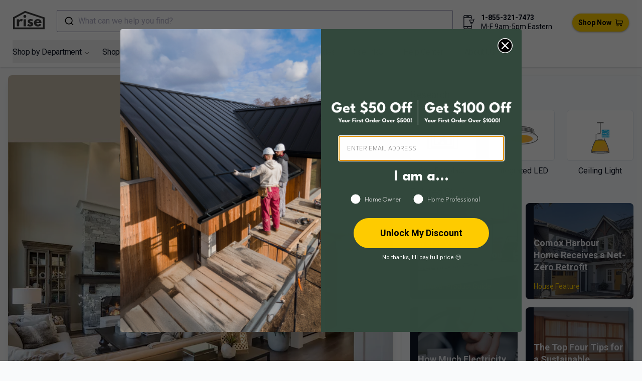

--- FILE ---
content_type: text/html; charset=utf-8
request_url: https://www.buildwithrise.com/lookbook/2135/clay-construction-new-westminster-living-room
body_size: 35230
content:
<!DOCTYPE html><html lang="en"><head><meta charSet="utf-8"/><meta name="viewport" content="width=device-width, initial-scale=1"/><link rel="preload" as="image" href="https://images.buildwithrise.com/image/upload/b_auto:predominant,c_pad,h_768,w_768/f_auto/q_auto/l_rise_logo_white/c_scale,w_50/e_anti_removal:25,fl_layer_apply,g_south_east,x_15,y_15/v1/media/nktr2cnssesyrr1iir1o?_a=DATAg1eAZAA0" fetchPriority="high"/><link rel="stylesheet" href="/_next/static/css/45411b9632aa085e.css" data-precedence="next"/><link rel="stylesheet" href="/_next/static/css/3e4d4df05a84e96a.css" data-precedence="next"/><link rel="stylesheet" href="/_next/static/css/c5a30557ff6eab5c.css" data-precedence="next"/><link rel="preload" as="script" fetchPriority="low" href="/_next/static/chunks/webpack-8f4207dbdfb118f7.js"/><script src="/_next/static/chunks/fd9d1056-a4ee74bde4e61a14.js" async=""></script><script src="/_next/static/chunks/7308-09808203977a49d6.js" async=""></script><script src="/_next/static/chunks/main-app-c468d3adcbd5cd8d.js" async=""></script><script src="/_next/static/chunks/8173-ba0f722b649585ee.js" async=""></script><script src="/_next/static/chunks/7138-991ce5eade2bbf85.js" async=""></script><script src="/_next/static/chunks/389-e941ab226d0570f6.js" async=""></script><script src="/_next/static/chunks/3048-073c8aac8d0fe64f.js" async=""></script><script src="/_next/static/chunks/2043-6f2345e01b681632.js" async=""></script><script src="/_next/static/chunks/4988-a28925a5d481ea5a.js" async=""></script><script src="/_next/static/chunks/app/lookbook/%5Bid%5D/%5Bslug%5D/page-0136be56e136290e.js" async=""></script><script src="/_next/static/chunks/app/error-0014719a591c89db.js" async=""></script><script src="/_next/static/chunks/6946-653bb35fa360324a.js" async=""></script><script src="/_next/static/chunks/6743-cc4b0d6f760edf6a.js" async=""></script><script src="/_next/static/chunks/app/layout-d6bc82389ff503c7.js" async=""></script><script src="/_next/static/chunks/app/global-error-9cdfa0526d45a710.js" async=""></script><script src="/_next/static/chunks/5218-d276e632a5a6224e.js" async=""></script><script src="/_next/static/chunks/4732-c2573ece17632497.js" async=""></script><script src="/_next/static/chunks/7977-8787788502f2bfa5.js" async=""></script><script src="/_next/static/chunks/360-b8fbcbd78477623a.js" async=""></script><script src="/_next/static/chunks/app/page-419eb15a96213414.js" async=""></script><script type="application/javascript" async="" src="https://static.klaviyo.com/onsite/js/klaviyo.js?company_id=SrZ4XV"></script><link rel="preload" href="https://www.googletagmanager.com/gtag/js?id=G-MT1J2PK3R7" as="script"/><title>Clay Construction - New Westminster - Living Room with Gas Fireplace by Clay Construction</title><meta name="description" content="Rise&#x27;s featured homes are built with sustainability in mind. Explore these homes and discover how they came together with the best products, techniques, and from professionals who genuinely care about building the most sustainable, money-saving homes."/><meta name="robots" content="index, follow"/><meta name="googlebot" content="index, follow, max-video-preview:-1, max-image-preview:large, max-snippet:-1"/><link rel="canonical" href="https://www.buildwithrise.com/lookbook/2135/clay-construction-new-westminster-living-room"/><meta property="og:title" content="Clay Construction - New Westminster - Living Room with Gas Fireplace by Clay Construction"/><meta property="og:description" content="Rise&#x27;s featured homes are built with sustainability in mind. Explore these homes and discover how they came together with the best products, techniques, and from professionals who genuinely care about building the most sustainable, money-saving homes."/><meta property="og:url" content="https://buildwithrise.com/lookbook/2135/clay-construction-new-westminster-living-room"/><meta property="og:site_name" content="Rise"/><meta property="og:image" content="https://images.buildwithrise.com/image/upload/c_fill,g_center,q_auto,f_auto,w_1200,h_630/l_default:Rise_Logo/c_scale,w_50/o_50,e_anti_removal:25,fl_layer_apply,g_south_east,x_15,y_15/l_media:kawzcsr9xvv89uscparx.jpg/c_scale,w_50,r_5,e_anti_removal:25,fl_layer_apply,g_south_west,x_15,y_15/media/nktr2cnssesyrr1iir1o"/><meta property="og:image:width" content="1200"/><meta property="og:image:height" content="630"/><meta property="og:type" content="website"/><meta name="twitter:card" content="summary_large_image"/><meta name="twitter:creator" content="@buildwithrise"/><meta name="twitter:title" content="Rise"/><meta name="twitter:description" content="Rise is more than a home improvement store; it&#x27;s a unique shopping experience offering products that benefit your well-being, finances, and the environment. Whether building or renovating, Rise empowers you to create a home that embodies these values."/><meta name="twitter:image" content="https://images.buildwithrise.com/image/upload/f_auto,q_auto,w_1200,h_630,c_pad,b_white/default/metadata_image_2024"/><link rel="icon" href="/favicon.ico" type="image/x-icon" sizes="32x32"/><link rel="apple-touch-icon" href="/apple-icon.png?fd7bfab16bfc4a42" type="image/png" sizes="180x180"/><meta name="next-size-adjust"/><script type="application/ld+json">{"@context":"https://schema.org","@type":"Organization","@id":"https://www.buildwithrise.com/#organization","name":"Rise","url":"https://www.buildwithrise.com","logo":"https://images.buildwithrise.com/image/upload/v1752506997/public/Rise_logo.png","description":"Rise is a home improvement brand helping homeowners and professionals make better, more sustainable choices. We publish educational resources and operate online retail stores where customers can shop and purchase home improvement products in Canada and the United States.","areaServed":[{"@type":"Country","name":"Canada"},{"@type":"Country","name":"United States"}],"telephone":"+1-855-321-7473","email":"shop@buildwithrise.com","contactPoint":[{"@type":"ContactPoint","contactType":"customer support","telephone":"+1-855-321-7473","email":"shop@buildwithrise.com","areaServed":["CA","US"],"availableLanguage":["en"]}],"knowsAbout":["wood stoves","home heating systems","energy-efficient appliances","ventilation systems","heat recovery ventilators","indoor air quality","range hoods","plumbing fixtures","water heaters","sustainable home improvement"],"hasPart":[{"@type":"WebSite","@id":"https://shop.buildwithrise.ca/#website","name":"Rise Canada Store","url":"https://shop.buildwithrise.ca"},{"@type":"WebSite","@id":"https://shop.buildwithrise.com/#website","name":"Rise United States Store","url":"https://shop.buildwithrise.com"}],"sameAs":["https://www.facebook.com/buildwithrise","https://www.instagram.com/buildwithrise/","https://www.linkedin.com/company/buildwithrise/","https://www.pinterest.ca/buildwithrise/","https://www.youtube.com/channel/UCuiAhq6c0hpYt28stAsM-ew"]}</script><script src="/_next/static/chunks/polyfills-78c92fac7aa8fdd8.js" noModule=""></script></head><body class="bg-gray-50 __className_3db1b7"><div class="h-[152px] lg:h-auto sticky mx-auto inset-0 bg-white z-20 shadow"><div class="flex justify-between pt-2 lg:pt-[20px] lg:pb-[10px] lg:px-[10px]"><div class="w-full lg:w-auto flex flex-row-reverse xl:flex-row justify-end xl:justify-between"><a class="z-10 px-2 lg:px-0" href="/"><div class="flex flex-shrink-0 items-center lg:px-4"><svg xmlns="http://www.w3.org/2000/svg" viewBox="0 0 364.16 210.59" width="63" height="40"><path fill="#3b3b3b" d="M43.29,96.41H71.08V108h.32s8.79-14,24.65-14a33.33,33.33,0,0,1,17.58,5L102,122.63s-5.18-4.4-14.44-4.4c-14.45,0-16.49,14.29-16.49,16.33V177H43.29Z"></path><path fill="#3b3b3b" d="M152.26,63.12a16.49,16.49,0,1,1-16.49-16.48A16.49,16.49,0,0,1,152.26,63.12ZM121.49,177h27.79V96.41H121.49Z"></path><path fill="#3b3b3b" d="M230.92,100.33l-9.1,18.22s-9.42-5-17.9-5c-6.13,0-8.64,1.1-8.64,4.87,0,4.24,5.65,5.5,12.56,7.69,10.68,3.3,24.5,9.27,24.5,25.75,0,23.71-21.67,27.48-38.16,27.48-19.47,0-31.09-10.83-31.09-10.83l11.31-19s11,9.26,19.94,9.26c3.92,0,8.64-.47,8.64-5.81,0-5.81-8.8-6.28-17.9-11-8.17-4.24-16.33-9.89-16.33-22,0-16.49,14-25.91,35.17-25.91A61.48,61.48,0,0,1,230.92,100.33Z"></path><path fill="#3b3b3b" d="M269.24,140.53c0,12.4,10.36,16.64,17.42,16.64,8.95,0,12.88-1.72,19.63-8.95l20.1,10.05c-9.11,15.23-23.87,21-41.77,21-24.33,0-44.27-19.15-44.27-42.55s19.94-42.71,44.27-42.71c24.5,0,43.18,14.45,43.18,42.71a28.49,28.49,0,0,1-.16,3.77Zm31.4-15.39c-1.26-8.48-7.07-13-15.23-13-9.58,0-14.92,5.65-15.39,13Z"></path><path fill="#3b3b3b" d="M364.16,210.59H0V74L138.18,0l226,75.24ZM20,190.59H344.16V89.66L140,21.7,20,86Z"></path></svg></div></a><button type="button" class="p-2.5 text-black w-1/2 lg:hidden" data-testid="hamburger"><span class="sr-only">Open sidebar</span><!--$--><svg xmlns="http://www.w3.org/2000/svg" fill="none" viewBox="0 0 24 24" stroke-width="1.5" stroke="currentColor" width="15" height="15" class="block h-6 w-6"><path stroke-linecap="round" stroke-linejoin="round" d="M3.75 6.75h16.5M3.75 12h16.5m-16.5 5.25h16.5"></path></svg><!--/$--></button></div><div class="absolute bottom-10 w-full lg:relative lg:bottom-0 z-30 flex flex-1 justify-center px-2"><!--$--><div class="hidden min-[1367px]:block w-full" data-testid="desktop"><button type="button" class="aa-DetachedSearchButton"><div class="aa-DetachedSearchButtonIcon"><svg class="aa-SubmitIcon" viewBox="0 0 24 24" width="20" height="20" fill="currentColor"><path d="M16.041 15.856c-0.034 0.026-0.067 0.055-0.099 0.087s-0.060 0.064-0.087 0.099c-1.258 1.213-2.969 1.958-4.855 1.958-1.933 0-3.682-0.782-4.95-2.050s-2.050-3.017-2.050-4.95 0.782-3.682 2.050-4.95 3.017-2.050 4.95-2.050 3.682 0.782 4.95 2.050 2.050 3.017 2.050 4.95c0 1.886-0.745 3.597-1.959 4.856zM21.707 20.293l-3.675-3.675c1.231-1.54 1.968-3.493 1.968-5.618 0-2.485-1.008-4.736-2.636-6.364s-3.879-2.636-6.364-2.636-4.736 1.008-6.364 2.636-2.636 3.879-2.636 6.364 1.008 4.736 2.636 6.364 3.879 2.636 6.364 2.636c2.125 0 4.078-0.737 5.618-1.968l3.675 3.675c0.391 0.391 1.024 0.391 1.414 0s0.391-1.024 0-1.414z"></path></svg></div><div class="aa-DetachedSearchButtonPlaceholder">What can we help you find?</div><div class="aa-DetachedSearchButtonQuery"></div></button></div><div class="w-full min-[1367px]:hidden" data-testid="mobile"><button type="button" class="aa-DetachedSearchButton"><div class="aa-DetachedSearchButtonIcon"><svg class="aa-SubmitIcon" viewBox="0 0 24 24" width="20" height="20" fill="currentColor"><path d="M16.041 15.856c-0.034 0.026-0.067 0.055-0.099 0.087s-0.060 0.064-0.087 0.099c-1.258 1.213-2.969 1.958-4.855 1.958-1.933 0-3.682-0.782-4.95-2.050s-2.050-3.017-2.050-4.95 0.782-3.682 2.050-4.95 3.017-2.050 4.95-2.050 3.682 0.782 4.95 2.050 2.050 3.017 2.050 4.95c0 1.886-0.745 3.597-1.959 4.856zM21.707 20.293l-3.675-3.675c1.231-1.54 1.968-3.493 1.968-5.618 0-2.485-1.008-4.736-2.636-6.364s-3.879-2.636-6.364-2.636-4.736 1.008-6.364 2.636-2.636 3.879-2.636 6.364 1.008 4.736 2.636 6.364 3.879 2.636 6.364 2.636c2.125 0 4.078-0.737 5.618-1.968l3.675 3.675c0.391 0.391 1.024 0.391 1.414 0s0.391-1.024 0-1.414z"></path></svg></div><div class="aa-DetachedSearchButtonPlaceholder">What can we help you find?</div><div class="aa-DetachedSearchButtonQuery"></div></button></div><!--/$--></div><div class="absolute w-full lg:w-auto bottom-2 flex flex-row justify-center lg:relative lg:justify-end lg:mt-2.5"><!--$--><svg aria-hidden="true" focusable="false" role="presentation" xmlns="http://www.w3.org/2000/svg" width="28" height="28" viewBox="0 0 44 44" fill="none" class="h-5 lg:h-auto lg:mx-2.5 lg:mt-1"><path d="M17.8748 38.8663C18.128 38.8663 18.3332 39.0715 18.3332 39.3246C18.3332 39.5778 18.128 39.783 17.8748 39.783C17.6217 39.783 17.4165 39.5778 17.4165 39.3246C17.4165 39.0715 17.6217 38.8663 17.8748 38.8663" stroke="currentColor" stroke-width="2" stroke-linecap="round" stroke-linejoin="round"></path><path d="M5.95835 11.9167V4.58334C5.94513 3.62461 6.3131 2.69985 6.9814 2.0123C7.64969 1.32475 8.56363 0.930674 9.52235 0.916672H17.875" stroke="currentColor" stroke-width="2" stroke-linecap="round" stroke-linejoin="round"></path><path d="M29.7918 11.9167V4.58334C29.7823 3.61384 29.3929 2.68675 28.7073 2.00117C28.0218 1.3156 27.0947 0.926224 26.1252 0.916672H16.9585" stroke="currentColor" stroke-width="2" stroke-linecap="round" stroke-linejoin="round"></path><path d="M29.7917 30.25V40.3333C29.7917 42.3592 27.533 43.0833 25.564 43.0833H9.52235C8.56363 43.0693 7.64969 42.6753 6.9814 41.9877C6.3131 41.3002 5.94513 40.3754 5.95835 39.4167V11.9167" stroke="currentColor" stroke-width="2" stroke-linecap="round" stroke-linejoin="round"></path><path d="M29.7918 35.75H5.9585" stroke="currentColor" stroke-width="2" stroke-linecap="round" stroke-linejoin="round"></path><path d="M29.7918 8.25H5.9585" stroke="currentColor" stroke-width="2" stroke-linecap="round" stroke-linejoin="round"></path><path d="M15.125 4.58333H21.5417" stroke="currentColor" stroke-width="2" stroke-linecap="round" stroke-linejoin="round"></path><path d="M38.0418 12.8333L34.5951 22.3135C34.5308 22.4903 34.4135 22.6431 34.2594 22.751C34.1052 22.8589 33.9216 22.9167 33.7334 22.9167H27.1719C26.9933 22.9169 26.8186 22.865 26.6691 22.7673C26.5196 22.6696 26.4019 22.5303 26.3304 22.3667L24.3651 16.8667C24.3041 16.7269 24.2789 16.5742 24.2919 16.4222C24.3048 16.2703 24.3554 16.124 24.4392 15.9966C24.5229 15.8691 24.6371 15.7646 24.7714 15.6925C24.9058 15.6203 25.056 15.5828 25.2084 15.5833H37.0334" stroke="currentColor" stroke-width="2" stroke-linecap="round" stroke-linejoin="round"></path><path d="M28.4168 25.5746C28.67 25.5746 28.8752 25.7798 28.8752 26.033C28.8752 26.2861 28.67 26.4913 28.4168 26.4913C28.1637 26.4913 27.9585 26.2861 27.9585 26.033C27.9585 25.7798 28.1637 25.5746 28.4168 25.5746" stroke="currentColor" stroke-width="2" stroke-linecap="round" stroke-linejoin="round"></path><path d="M31.6248 25.5746C31.878 25.5746 32.0832 25.7798 32.0832 26.033C32.0832 26.2861 31.878 26.4913 31.6248 26.4913C31.3717 26.4913 31.1665 26.2861 31.1665 26.033C31.1665 25.7798 31.3717 25.5746 31.6248 25.5746" stroke="currentColor" stroke-width="2" stroke-linecap="round" stroke-linejoin="round"></path></svg><!--/$--><div class="flex flex-row lg:flex-col gap-2 lg:gap-0 lg:mt-1 text-sm leading-[1.3]"><p class="font-bold"><a href="tel:+18553217473">1-855-321-7473</a> </p><p>M-F 9am-5pm Eastern</p></div></div><div class="relative w-44 md:w-36 lg:w-auto pt-1 lg:pt-0 lg:z-10 lg:flex lg:items-center lg:px-4"><a class="xl:ml-6 inline-flex items-center bg-brandYellow px-3 py-2 text-sm font-semibold text-black focus-visible:outline focus-visible:outline-2 focus-visible:outline-offset-2 rounded-[35px] shadow-[0_1px_4px_-1px_#000000a3] hover:shadow-[0_5px_9px_#000000a3] transition-[box-shadow,transform] duration-400" href="https://shop.buildwithrise.com"><span class="block mr-2">Shop Now</span><!--$--><svg xmlns="http://www.w3.org/2000/svg" width="15" height="15" viewBox="0 0 19.639 18"><g data-name="Group 2803" transform="translate(1)"><rect width="15" height="7" fill="#ffcd05" data-name="Rectangle 819" rx="1" transform="translate(2 4)"></rect><path d="M18.832 24.615H3.477l-.228-2.543a.807.807 0 00-.8-.734H.807a.807.807 0 000 1.613h.9l.928 10.335a3.1 3.1 0 001.162 2.1 2.445 2.445 0 104.225.672h4.414a2.445 2.445 0 102.3-1.613H5.728a1.5 1.5 0 01-1.377-.908l12.89-.758a.807.807 0 00.735-.61l1.639-6.555a.807.807 0 00-.783-.999zM5.723 37.725a.832.832 0 11.832-.832.833.833 0 01-.832.832zm9.013 0a.832.832 0 11.832-.832.833.833 0 01-.833.832zm1.819-6.519l-12.421.73-.512-5.708H17.8z" transform="translate(-1 -21.338)"></path></g></svg><!--/$--></a></div></div><nav class="hidden lg:flex h-full flex-wrap pb-[8px] text-[16px] -tracking-[0.02em] mx-[25px]" data-testid="desktop-nav"><div><menu class="relative peer group/menu"><button class="text-gray-900 hover:text-gray-500 inline-flex items-center pt-3 py-2.5"><div class="flex flex-shrink-0 text-[16px] -tracking-[0.02em] lg:mr-5 xl:mr-[25px]">Shop by Department<!--$--><svg xmlns="http://www.w3.org/2000/svg" viewBox="0 0 24 24" fill="none" stroke="currentColor" stroke-width="1.5" width="11" class="ml-1.5 mt-1 text-black"><path stroke-linecap="round" stroke-linejoin="round" d="m19.5 8.25-7.5 7.5-7.5-7.5"></path></svg><!--/$--></div></button><menu class="transition duration-300 ease-in-out origin-top -scale-y-0 pt-6 pb-3 group-hover/menu:scale-y-100 flex flex-col absolute -left-6 bg-white group-hover/menu:w-[250px] group-hover/menu:h-auto space-y-2"><div class="group/submenu relative"><a class="hidden relative group-hover/menu:flex text-gray-900 hover:text-[#344b87] items-center justify-between rounded-md px-6" href="https://shop.buildwithrise.com/collections/appliances"><div>Appliances</div><div><!--$--><svg xmlns="http://www.w3.org/2000/svg" viewBox="0 0 24 24" fill="currentColor" stroke="currentColor" width="10" height="10"><path fill-rule="evenodd" d="M16.28 11.47a.75.75 0 010 1.06l-7.5 7.5a.75.75 0 01-1.06-1.06L14.69 12 7.72 5.03a.75.75 0 011.06-1.06l7.5 7.5z" clip-rule="evenodd"></path></svg><!--/$--></div></a><menu class="invisible opacity-0 transition duration-200 ease-in-out group-hover/submenu:visible group-hover/submenu:opacity-100 group-hover/submenu:flex flex-col absolute space-y-2 -top-5 -right-[250px] bg-white w-[250px] h-auto py-5"><a class="inline-flex text-gray-900 hover:text-[#344b87] items-center rounded-md px-6" href="https://shop.buildwithrise.com/collections/dishwashers">Dishwashers</a><a class="inline-flex text-gray-900 hover:text-[#344b87] items-center rounded-md px-6" href="https://shop.buildwithrise.com/collections/microwaves">Microwaves</a><a class="inline-flex text-gray-900 hover:text-[#344b87] items-center rounded-md px-6" href="https://shop.buildwithrise.com/collections/range-hoods">Range Hoods</a><a class="inline-flex text-gray-900 hover:text-[#344b87] items-center rounded-md px-6" href="https://shop.buildwithrise.com/collections/induction-cooktops-ranges">Ranges, Ovens and Cooktops</a><a class="inline-flex text-gray-900 hover:text-[#344b87] items-center rounded-md px-6" href="https://shop.buildwithrise.com/collections/refrigerators">Refrigerators</a><a class="inline-flex text-gray-900 hover:text-[#344b87] items-center rounded-md px-6" href="https://shop.buildwithrise.com/collections/wine-beverage-coolers">Wine &amp; Beverage Coolers</a></menu></div><div class="group/submenu relative"><a class="hidden relative group-hover/menu:flex text-gray-900 hover:text-[#344b87] items-center justify-between rounded-md px-6" href="https://shop.buildwithrise.com/collections/bathroom"><div>Bathroom</div><div><!--$--><svg xmlns="http://www.w3.org/2000/svg" viewBox="0 0 24 24" fill="currentColor" stroke="currentColor" width="10" height="10"><path fill-rule="evenodd" d="M16.28 11.47a.75.75 0 010 1.06l-7.5 7.5a.75.75 0 01-1.06-1.06L14.69 12 7.72 5.03a.75.75 0 011.06-1.06l7.5 7.5z" clip-rule="evenodd"></path></svg><!--/$--></div></a><menu class="invisible opacity-0 transition duration-200 ease-in-out group-hover/submenu:visible group-hover/submenu:opacity-100 group-hover/submenu:flex flex-col absolute space-y-2 -top-5 -right-[250px] bg-white w-[250px] h-auto py-5"><a class="inline-flex text-gray-900 hover:text-[#344b87] items-center rounded-md px-6" href="https://shop.buildwithrise.com/collections/bath-shower-fixtures">Bath &amp; Shower Fixtures</a><a class="inline-flex text-gray-900 hover:text-[#344b87] items-center rounded-md px-6" href="https://shop.buildwithrise.com/collections/bathroom-accessories">Bathroom Accessories</a><a class="inline-flex text-gray-900 hover:text-[#344b87] items-center rounded-md px-6" href="https://shop.buildwithrise.com/collections/bathroom-fans">Bathroom Fans</a><a class="inline-flex text-gray-900 hover:text-[#344b87] items-center rounded-md px-6" href="https://shop.buildwithrise.com/collections/bathroom-vanities">Bathroom Vanities</a><a class="inline-flex text-gray-900 hover:text-[#344b87] items-center rounded-md px-6" href="https://shop.buildwithrise.com/collections/bathtub">Bathtubs</a><a class="inline-flex text-gray-900 hover:text-[#344b87] items-center rounded-md px-6" href="https://shop.buildwithrise.com/collections/toilets-bidets">Toilets &amp; Bidets</a></menu></div><div class="group/submenu relative"><a class="hidden relative group-hover/menu:flex text-gray-900 hover:text-[#344b87] items-center justify-between rounded-md px-6" href="https://shop.buildwithrise.com/collections/building-materials"><div>Building Materials</div><div><!--$--><svg xmlns="http://www.w3.org/2000/svg" viewBox="0 0 24 24" fill="currentColor" stroke="currentColor" width="10" height="10"><path fill-rule="evenodd" d="M16.28 11.47a.75.75 0 010 1.06l-7.5 7.5a.75.75 0 01-1.06-1.06L14.69 12 7.72 5.03a.75.75 0 011.06-1.06l7.5 7.5z" clip-rule="evenodd"></path></svg><!--/$--></div></a><menu class="invisible opacity-0 transition duration-200 ease-in-out group-hover/submenu:visible group-hover/submenu:opacity-100 group-hover/submenu:flex flex-col absolute space-y-2 -top-5 -right-[250px] bg-white w-[250px] h-auto py-5"><a class="inline-flex text-gray-900 hover:text-[#344b87] items-center rounded-md px-6" href="https://shop.buildwithrise.com/collections/access-doors-panels">Access Doors &amp; Panels</a><a class="inline-flex text-gray-900 hover:text-[#344b87] items-center rounded-md px-6" href="https://shop.buildwithrise.com/collections/adhesives-sealants">Adhesives, Sealants &amp; Membranes</a><a class="inline-flex text-gray-900 hover:text-[#344b87] items-center rounded-md px-6" href="https://shop.buildwithrise.com/collections/fasteners">Fasteners</a><a class="inline-flex text-gray-900 hover:text-[#344b87] items-center rounded-md px-6" href="https://shop.buildwithrise.com/collections/flashing">Flashing</a><a class="inline-flex text-gray-900 hover:text-[#344b87] items-center rounded-md px-6" href="https://shop.buildwithrise.com/collections/insulation">Insulation</a><a class="inline-flex text-gray-900 hover:text-[#344b87] items-center rounded-md px-6" href="https://shop.buildwithrise.com/collections/roofing-siding">Roofing &amp; Siding</a><a class="inline-flex text-gray-900 hover:text-[#344b87] items-center rounded-md px-6" href="https://shop.buildwithrise.com/collections/windows-doors">Door Hardware &amp; Locks</a></menu></div><div class="group/submenu relative"><a class="hidden relative group-hover/menu:flex text-gray-900 hover:text-[#344b87] items-center justify-between rounded-md px-6" href="https://shop.buildwithrise.com/collections/cleaning-and-maintenance"><div>Cleaning and Maintenance</div><div><!--$--><svg xmlns="http://www.w3.org/2000/svg" viewBox="0 0 24 24" fill="currentColor" stroke="currentColor" width="10" height="10"><path fill-rule="evenodd" d="M16.28 11.47a.75.75 0 010 1.06l-7.5 7.5a.75.75 0 01-1.06-1.06L14.69 12 7.72 5.03a.75.75 0 011.06-1.06l7.5 7.5z" clip-rule="evenodd"></path></svg><!--/$--></div></a><menu class="invisible opacity-0 transition duration-200 ease-in-out group-hover/submenu:visible group-hover/submenu:opacity-100 group-hover/submenu:flex flex-col absolute space-y-2 -top-5 -right-[250px] bg-white w-[250px] h-auto py-5"><a class="inline-flex text-gray-900 hover:text-[#344b87] items-center rounded-md px-6" href="https://shop.buildwithrise.com/collections/cleaning-supplies">Cleaning Supplies</a><a class="inline-flex text-gray-900 hover:text-[#344b87] items-center rounded-md px-6" href="https://shop.buildwithrise.com/collections/laundry">Laundry Products</a><a class="inline-flex text-gray-900 hover:text-[#344b87] items-center rounded-md px-6" href="https://shop.buildwithrise.com/collections/laundry-sinks-1">Laundry Sinks</a></menu></div><div class="group/submenu relative"><a class="hidden relative group-hover/menu:flex text-gray-900 hover:text-[#344b87] items-center justify-between rounded-md px-6" href="https://shop.buildwithrise.com/collections/electricity"><div>Electricity</div><div><!--$--><svg xmlns="http://www.w3.org/2000/svg" viewBox="0 0 24 24" fill="currentColor" stroke="currentColor" width="10" height="10"><path fill-rule="evenodd" d="M16.28 11.47a.75.75 0 010 1.06l-7.5 7.5a.75.75 0 01-1.06-1.06L14.69 12 7.72 5.03a.75.75 0 011.06-1.06l7.5 7.5z" clip-rule="evenodd"></path></svg><!--/$--></div></a><menu class="invisible opacity-0 transition duration-200 ease-in-out group-hover/submenu:visible group-hover/submenu:opacity-100 group-hover/submenu:flex flex-col absolute space-y-2 -top-5 -right-[250px] bg-white w-[250px] h-auto py-5"><a class="inline-flex text-gray-900 hover:text-[#344b87] items-center rounded-md px-6" href="https://shop.buildwithrise.com/collections/battery-charger">Battery Storage</a><a class="inline-flex text-gray-900 hover:text-[#344b87] items-center rounded-md px-6" href="https://shop.buildwithrise.com/collections/home-ev-chargers">EV Chargers</a><a class="inline-flex text-gray-900 hover:text-[#344b87] items-center rounded-md px-6" href="https://shop.buildwithrise.com/collections/outlets-switches">Outlets &amp; Switches</a><a class="inline-flex text-gray-900 hover:text-[#344b87] items-center rounded-md px-6" href="https://shop.buildwithrise.com/collections/solar-energy">Solar Power</a><a class="inline-flex text-gray-900 hover:text-[#344b87] items-center rounded-md px-6" href="https://shop.buildwithrise.com/collections/smart-home">Smart Home</a><a class="inline-flex text-gray-900 hover:text-[#344b87] items-center rounded-md px-6" href="https://shop.buildwithrise.com/collections/solar-panel-mounts">Solar Panel Mounts</a></menu></div><div class="group/submenu relative"><a class="hidden relative group-hover/menu:flex text-gray-900 hover:text-[#344b87] items-center justify-between rounded-md px-6" href="https://shop.buildwithrise.com/collections/flooring"><div>Flooring</div><div><!--$--><svg xmlns="http://www.w3.org/2000/svg" viewBox="0 0 24 24" fill="currentColor" stroke="currentColor" width="10" height="10"><path fill-rule="evenodd" d="M16.28 11.47a.75.75 0 010 1.06l-7.5 7.5a.75.75 0 01-1.06-1.06L14.69 12 7.72 5.03a.75.75 0 011.06-1.06l7.5 7.5z" clip-rule="evenodd"></path></svg><!--/$--></div></a><menu class="invisible opacity-0 transition duration-200 ease-in-out group-hover/submenu:visible group-hover/submenu:opacity-100 group-hover/submenu:flex flex-col absolute space-y-2 -top-5 -right-[250px] bg-white w-[250px] h-auto py-5"><a class="inline-flex text-gray-900 hover:text-[#344b87] items-center rounded-md px-6" href="https://shop.buildwithrise.com/collections/engineered-hardwood">Engineered Hardwood</a><a class="inline-flex text-gray-900 hover:text-[#344b87] items-center rounded-md px-6" href="https://shop.buildwithrise.com/collections/bamboo-flooring">Bamboo Flooring</a><a class="inline-flex text-gray-900 hover:text-[#344b87] items-center rounded-md px-6" href="https://shop.buildwithrise.com/collections/linoleum-flooring">Linoleum Flooring</a><a class="inline-flex text-gray-900 hover:text-[#344b87] items-center rounded-md px-6" href="https://shop.buildwithrise.com/collections/subfloor">Subfloor</a></menu></div><div class="group/submenu relative"><a class="hidden relative group-hover/menu:flex text-gray-900 hover:text-[#344b87] items-center justify-between rounded-md px-6" href="https://shop.buildwithrise.com/collections/furniture-and-decor"><div>Furniture and Décor</div><div><!--$--><svg xmlns="http://www.w3.org/2000/svg" viewBox="0 0 24 24" fill="currentColor" stroke="currentColor" width="10" height="10"><path fill-rule="evenodd" d="M16.28 11.47a.75.75 0 010 1.06l-7.5 7.5a.75.75 0 01-1.06-1.06L14.69 12 7.72 5.03a.75.75 0 011.06-1.06l7.5 7.5z" clip-rule="evenodd"></path></svg><!--/$--></div></a><menu class="invisible opacity-0 transition duration-200 ease-in-out group-hover/submenu:visible group-hover/submenu:opacity-100 group-hover/submenu:flex flex-col absolute space-y-2 -top-5 -right-[250px] bg-white w-[250px] h-auto py-5"><a class="inline-flex text-gray-900 hover:text-[#344b87] items-center rounded-md px-6" href="https://shop.buildwithrise.com/collections/mattresses-and-bedding">Mattresses &amp; Bedding</a><a class="inline-flex text-gray-900 hover:text-[#344b87] items-center rounded-md px-6" href="https://shop.buildwithrise.com/collections/rugs-and-mats">Rugs and Mats</a></menu></div><div class="group/submenu relative"><a class="hidden relative group-hover/menu:flex text-gray-900 hover:text-[#344b87] items-center justify-between rounded-md px-6" href="https://shop.buildwithrise.com/collections/gardening-outdoor"><div>Gardening &amp; Outdoor</div><div><!--$--><svg xmlns="http://www.w3.org/2000/svg" viewBox="0 0 24 24" fill="currentColor" stroke="currentColor" width="10" height="10"><path fill-rule="evenodd" d="M16.28 11.47a.75.75 0 010 1.06l-7.5 7.5a.75.75 0 01-1.06-1.06L14.69 12 7.72 5.03a.75.75 0 011.06-1.06l7.5 7.5z" clip-rule="evenodd"></path></svg><!--/$--></div></a><menu class="invisible opacity-0 transition duration-200 ease-in-out group-hover/submenu:visible group-hover/submenu:opacity-100 group-hover/submenu:flex flex-col absolute space-y-2 -top-5 -right-[250px] bg-white w-[250px] h-auto py-5"><a class="inline-flex text-gray-900 hover:text-[#344b87] items-center rounded-md px-6" href="https://shop.buildwithrise.com/collections/composting">Composting</a><a class="inline-flex text-gray-900 hover:text-[#344b87] items-center rounded-md px-6" href="https://shop.buildwithrise.com/collections/fire-pits">Fire Pits</a><a class="inline-flex text-gray-900 hover:text-[#344b87] items-center rounded-md px-6" href="https://shop.buildwithrise.com/collections/indoor-gardening">Indoor Gardening</a><a class="inline-flex text-gray-900 hover:text-[#344b87] items-center rounded-md px-6" href="https://shop.buildwithrise.com/collections/outdoor-furniture">Outdoor Furniture</a><a class="inline-flex text-gray-900 hover:text-[#344b87] items-center rounded-md px-6" href="https://shop.buildwithrise.com/collections/outdoor-gardening">Outdoor Gardening</a><a class="inline-flex text-gray-900 hover:text-[#344b87] items-center rounded-md px-6" href="https://shop.buildwithrise.com/collections/outdoor-power-equipment">Outdoor Power Equipment</a><a class="inline-flex text-gray-900 hover:text-[#344b87] items-center rounded-md px-6" href="https://shop.buildwithrise.com/collections/watering-irrigation">Watering &amp; Irrigation</a></menu></div><div class="group/submenu relative"><a class="hidden relative group-hover/menu:flex text-gray-900 hover:text-[#344b87] items-center justify-between rounded-md px-6" href="https://shop.buildwithrise.com/collections/heating-and-cooling"><div>Heating and Cooling</div><div><!--$--><svg xmlns="http://www.w3.org/2000/svg" viewBox="0 0 24 24" fill="currentColor" stroke="currentColor" width="10" height="10"><path fill-rule="evenodd" d="M16.28 11.47a.75.75 0 010 1.06l-7.5 7.5a.75.75 0 01-1.06-1.06L14.69 12 7.72 5.03a.75.75 0 011.06-1.06l7.5 7.5z" clip-rule="evenodd"></path></svg><!--/$--></div></a><menu class="invisible opacity-0 transition duration-200 ease-in-out group-hover/submenu:visible group-hover/submenu:opacity-100 group-hover/submenu:flex flex-col absolute space-y-2 -top-5 -right-[250px] bg-white w-[250px] h-auto py-5"><a class="inline-flex text-gray-900 hover:text-[#344b87] items-center rounded-md px-6" href="https://shop.buildwithrise.com/collections/air-conditioners">Air Conditioners</a><a class="inline-flex text-gray-900 hover:text-[#344b87] items-center rounded-md px-6" href="https://shop.buildwithrise.com/collections/air-handlers">Air Handlers</a><a class="inline-flex text-gray-900 hover:text-[#344b87] items-center rounded-md px-6" href="https://shop.buildwithrise.com/collections/ethanol-fireplaces">Bioethanol Fireplaces</a><a class="inline-flex text-gray-900 hover:text-[#344b87] items-center rounded-md px-6" href="https://shop.buildwithrise.com/collections/convection-heaters">Convection Heaters</a><a class="inline-flex text-gray-900 hover:text-[#344b87] items-center rounded-md px-6" href="https://shop.buildwithrise.com/collections/heat-pumps">Heat Pumps</a><a class="inline-flex text-gray-900 hover:text-[#344b87] items-center rounded-md px-6" href="https://shop.buildwithrise.com/collections/infloor-heating">Infloor Heating</a><a class="inline-flex text-gray-900 hover:text-[#344b87] items-center rounded-md px-6" href="https://shop.buildwithrise.com/collections/stoves">Fireplaces &amp; Stoves</a><a class="inline-flex text-gray-900 hover:text-[#344b87] items-center rounded-md px-6" href="https://shop.buildwithrise.com/collections/fireplace-stove-accessories">Fireplace &amp; Stove Accessories</a><a class="inline-flex text-gray-900 hover:text-[#344b87] items-center rounded-md px-6" href="https://shop.buildwithrise.com/collections/thermostats">Thermostats</a></menu></div><div class="group/submenu relative"><a class="hidden relative group-hover/menu:flex text-gray-900 hover:text-[#344b87] items-center justify-between rounded-md px-6" href="https://shop.buildwithrise.com/collections/kitchen"><div>Kitchen &amp; Bar</div><div><!--$--><svg xmlns="http://www.w3.org/2000/svg" viewBox="0 0 24 24" fill="currentColor" stroke="currentColor" width="10" height="10"><path fill-rule="evenodd" d="M16.28 11.47a.75.75 0 010 1.06l-7.5 7.5a.75.75 0 01-1.06-1.06L14.69 12 7.72 5.03a.75.75 0 011.06-1.06l7.5 7.5z" clip-rule="evenodd"></path></svg><!--/$--></div></a><menu class="invisible opacity-0 transition duration-200 ease-in-out group-hover/submenu:visible group-hover/submenu:opacity-100 group-hover/submenu:flex flex-col absolute space-y-2 -top-5 -right-[250px] bg-white w-[250px] h-auto py-5"><a class="inline-flex text-gray-900 hover:text-[#344b87] items-center rounded-md px-6" href="https://shop.buildwithrise.com/collections/cookware">Cookware</a><a class="inline-flex text-gray-900 hover:text-[#344b87] items-center rounded-md px-6" href="https://shop.buildwithrise.com/collections/kitchen-accessories">Kitchen and Bar Accessories</a><a class="inline-flex text-gray-900 hover:text-[#344b87] items-center rounded-md px-6" href="https://shop.buildwithrise.com/collections/kitchen-and-bar-faucets">Kitchen and Bar Faucets</a><a class="inline-flex text-gray-900 hover:text-[#344b87] items-center rounded-md px-6" href="https://shop.buildwithrise.com/collections/kitchen-sinks">Kitchen and Bar Sinks</a></menu></div><div class="group/submenu relative"><a class="hidden relative group-hover/menu:flex text-gray-900 hover:text-[#344b87] items-center justify-between rounded-md px-6" href="https://shop.buildwithrise.com/collections/lighting-ceiling-fans"><div>Lighting &amp; Fans</div><div><!--$--><svg xmlns="http://www.w3.org/2000/svg" viewBox="0 0 24 24" fill="currentColor" stroke="currentColor" width="10" height="10"><path fill-rule="evenodd" d="M16.28 11.47a.75.75 0 010 1.06l-7.5 7.5a.75.75 0 01-1.06-1.06L14.69 12 7.72 5.03a.75.75 0 011.06-1.06l7.5 7.5z" clip-rule="evenodd"></path></svg><!--/$--></div></a><menu class="invisible opacity-0 transition duration-200 ease-in-out group-hover/submenu:visible group-hover/submenu:opacity-100 group-hover/submenu:flex flex-col absolute space-y-2 -top-5 -right-[250px] bg-white w-[250px] h-auto py-5"><a class="inline-flex text-gray-900 hover:text-[#344b87] items-center rounded-md px-6" href="https://shop.buildwithrise.com/collections/ceiling-fans">Ceiling Fans</a><a class="inline-flex text-gray-900 hover:text-[#344b87] items-center rounded-md px-6" href="https://shop.buildwithrise.com/collections/lighting">Indoor Lighting</a><a class="inline-flex text-gray-900 hover:text-[#344b87] items-center rounded-md px-6" href="https://shop.buildwithrise.com/collections/led-bulbs">LED Bulbs</a><a class="inline-flex text-gray-900 hover:text-[#344b87] items-center rounded-md px-6" href="https://shop.buildwithrise.com/collections/outdoor-lighting">Outdoor Lighting</a></menu></div><div class="group/submenu relative"><a class="hidden relative group-hover/menu:flex text-gray-900 hover:text-[#344b87] items-center justify-between rounded-md px-6" href="https://shop.buildwithrise.com/collections/paint-finishes"><div>Paint &amp; Finishes</div><div><!--$--><svg xmlns="http://www.w3.org/2000/svg" viewBox="0 0 24 24" fill="currentColor" stroke="currentColor" width="10" height="10"><path fill-rule="evenodd" d="M16.28 11.47a.75.75 0 010 1.06l-7.5 7.5a.75.75 0 01-1.06-1.06L14.69 12 7.72 5.03a.75.75 0 011.06-1.06l7.5 7.5z" clip-rule="evenodd"></path></svg><!--/$--></div></a><menu class="invisible opacity-0 transition duration-200 ease-in-out group-hover/submenu:visible group-hover/submenu:opacity-100 group-hover/submenu:flex flex-col absolute space-y-2 -top-5 -right-[250px] bg-white w-[250px] h-auto py-5"><a class="inline-flex text-gray-900 hover:text-[#344b87] items-center rounded-md px-6" href="https://shop.buildwithrise.com/collections/paints-primers-thinners">Paints, Primers and Thinners</a><a class="inline-flex text-gray-900 hover:text-[#344b87] items-center rounded-md px-6" href="https://shop.buildwithrise.com/collections/oils-waxes-and-finishes">Oils, Waxes and Finishes</a><a class="inline-flex text-gray-900 hover:text-[#344b87] items-center rounded-md px-6" href="https://shop.buildwithrise.com/collections/stains">Stains &amp; Sealers</a></menu></div><div class="group/submenu relative"><a class="hidden relative group-hover/menu:flex text-gray-900 hover:text-[#344b87] items-center justify-between rounded-md px-6" href="https://shop.buildwithrise.com/collections/ventilation-air"><div>Ventilation &amp; Air</div><div><!--$--><svg xmlns="http://www.w3.org/2000/svg" viewBox="0 0 24 24" fill="currentColor" stroke="currentColor" width="10" height="10"><path fill-rule="evenodd" d="M16.28 11.47a.75.75 0 010 1.06l-7.5 7.5a.75.75 0 01-1.06-1.06L14.69 12 7.72 5.03a.75.75 0 011.06-1.06l7.5 7.5z" clip-rule="evenodd"></path></svg><!--/$--></div></a><menu class="invisible opacity-0 transition duration-200 ease-in-out group-hover/submenu:visible group-hover/submenu:opacity-100 group-hover/submenu:flex flex-col absolute space-y-2 -top-5 -right-[250px] bg-white w-[250px] h-auto py-5"><a class="inline-flex text-gray-900 hover:text-[#344b87] items-center rounded-md px-6" href="https://shop.buildwithrise.com/collections/air-handlers">Air Handlers</a><a class="inline-flex text-gray-900 hover:text-[#344b87] items-center rounded-md px-6" href="https://shop.buildwithrise.com/collections/air-purification">Air Purification</a><a class="inline-flex text-gray-900 hover:text-[#344b87] items-center rounded-md px-6" href="https://shop.buildwithrise.com/collections/humidifiers-dehumidifiers">Dehumidifiers</a><a class="inline-flex text-gray-900 hover:text-[#344b87] items-center rounded-md px-6" href="https://shop.buildwithrise.com/collections/ductless-ervs-hrvs">Ductless ERVs &amp; HRVs</a><a class="inline-flex text-gray-900 hover:text-[#344b87] items-center rounded-md px-6" href="https://shop.buildwithrise.com/collections/light-commercial-hrvs-ervs">Light Commercial ERVs &amp; HRVs</a><a class="inline-flex text-gray-900 hover:text-[#344b87] items-center rounded-md px-6" href="https://shop.buildwithrise.com/collections/humidifiers">Humidifiers</a><a class="inline-flex text-gray-900 hover:text-[#344b87] items-center rounded-md px-6" href="https://shop.buildwithrise.com/collections/hrv-erv">Residential ERVs &amp; HRVs</a><a class="inline-flex text-gray-900 hover:text-[#344b87] items-center rounded-md px-6" href="https://shop.buildwithrise.com/collections/solar-attic-fans">Solar Attic Fans</a><a class="inline-flex text-gray-900 hover:text-[#344b87] items-center rounded-md px-6" href="https://shop.buildwithrise.com/collections/ventilation-fans">Ventilation Fans</a></menu></div><div class="group/submenu relative"><a class="hidden relative group-hover/menu:flex text-gray-900 hover:text-[#344b87] items-center justify-between rounded-md px-6" href="https://shop.buildwithrise.com/collections/water"><div>Water</div><div><!--$--><svg xmlns="http://www.w3.org/2000/svg" viewBox="0 0 24 24" fill="currentColor" stroke="currentColor" width="10" height="10"><path fill-rule="evenodd" d="M16.28 11.47a.75.75 0 010 1.06l-7.5 7.5a.75.75 0 01-1.06-1.06L14.69 12 7.72 5.03a.75.75 0 011.06-1.06l7.5 7.5z" clip-rule="evenodd"></path></svg><!--/$--></div></a><menu class="invisible opacity-0 transition duration-200 ease-in-out group-hover/submenu:visible group-hover/submenu:opacity-100 group-hover/submenu:flex flex-col absolute space-y-2 -top-5 -right-[250px] bg-white w-[250px] h-auto py-5"><a class="inline-flex text-gray-900 hover:text-[#344b87] items-center rounded-md px-6" href="https://shop.buildwithrise.com/collections/lift-stations">Lift Stations</a><a class="inline-flex text-gray-900 hover:text-[#344b87] items-center rounded-md px-6" href="https://shop.buildwithrise.com/collections/water-filtration">Water Filtration</a><a class="inline-flex text-gray-900 hover:text-[#344b87] items-center rounded-md px-6" href="https://shop.buildwithrise.com/collections/water-heaters">Water Heaters</a></menu></div></menu></menu></div><div><menu class="relative peer group/menu"><button class="text-gray-900 hover:text-gray-500 inline-flex items-center pt-3 py-2.5"><div class="flex flex-shrink-0 text-[16px] -tracking-[0.02em] lg:mr-5 xl:mr-[25px]">Shop by Values<!--$--><svg xmlns="http://www.w3.org/2000/svg" viewBox="0 0 24 24" fill="none" stroke="currentColor" stroke-width="1.5" width="11" class="ml-1.5 mt-1 text-black"><path stroke-linecap="round" stroke-linejoin="round" d="m19.5 8.25-7.5 7.5-7.5-7.5"></path></svg><!--/$--></div></button><menu class="transition duration-300 ease-in-out origin-top -scale-y-0 pt-6 pb-3 group-hover/menu:scale-y-100 flex flex-col absolute -left-6 bg-white group-hover/menu:w-[250px] group-hover/menu:h-auto space-y-2"><div class="group/submenu relative"><a class="hidden relative group-hover/menu:flex text-gray-900 hover:text-[#344b87] items-center justify-between rounded-md px-6" href="https://shop.buildwithrise.com/collections/health"><div>For Your Health</div><div><!--$--><svg xmlns="http://www.w3.org/2000/svg" viewBox="0 0 24 24" fill="currentColor" stroke="currentColor" width="10" height="10"><path fill-rule="evenodd" d="M16.28 11.47a.75.75 0 010 1.06l-7.5 7.5a.75.75 0 01-1.06-1.06L14.69 12 7.72 5.03a.75.75 0 011.06-1.06l7.5 7.5z" clip-rule="evenodd"></path></svg><!--/$--></div></a><menu class="invisible opacity-0 transition duration-200 ease-in-out group-hover/submenu:visible group-hover/submenu:opacity-100 group-hover/submenu:flex flex-col absolute space-y-2 -top-5 -right-[250px] bg-white w-[250px] h-auto py-5"><a class="inline-flex text-gray-900 hover:text-[#344b87] items-center rounded-md px-6" href="https://shop.buildwithrise.com/collections/eliminates-mold">Eliminates Mold</a><a class="inline-flex text-gray-900 hover:text-[#344b87] items-center rounded-md px-6" href="https://shop.buildwithrise.com/collections/fire-resistant">Fire Resistant</a><a class="inline-flex text-gray-900 hover:text-[#344b87] items-center rounded-md px-6" href="https://shop.buildwithrise.com/collections/helps-declutter">Helps Declutter</a><a class="inline-flex text-gray-900 hover:text-[#344b87] items-center rounded-md px-6" href="https://shop.buildwithrise.com/collections/home-comfort">Home Comfort</a><a class="inline-flex text-gray-900 hover:text-[#344b87] items-center rounded-md px-6" href="https://shop.buildwithrise.com/collections/hypoallergenic">Hypoallergenic</a><a class="inline-flex text-gray-900 hover:text-[#344b87] items-center rounded-md px-6" href="https://shop.buildwithrise.com/collections/indoor-air-quality-1">Improves Air Quality</a><a class="inline-flex text-gray-900 hover:text-[#344b87] items-center rounded-md px-6" href="https://shop.buildwithrise.com/collections/low-voc">Low VOC</a><a class="inline-flex text-gray-900 hover:text-[#344b87] items-center rounded-md px-6" href="https://shop.buildwithrise.com/collections/no-risk-to-air-quality">No Risk to Air Quality</a><a class="inline-flex text-gray-900 hover:text-[#344b87] items-center rounded-md px-6" href="https://shop.buildwithrise.com/collections/prevents-fire-or-water-accidents">Prevents Fire or Water Accidents</a><a class="inline-flex text-gray-900 hover:text-[#344b87] items-center rounded-md px-6" href="https://shop.buildwithrise.com/collections/radon">Radon Mitigation</a><a class="inline-flex text-gray-900 hover:text-[#344b87] items-center rounded-md px-6" href="https://shop.buildwithrise.com/collections/soundproofing">Soundproofing</a><a class="inline-flex text-gray-900 hover:text-[#344b87] items-center rounded-md px-6" href="https://shop.buildwithrise.com/collections/zero-hap">Zero HAP</a><a class="inline-flex text-gray-900 hover:text-[#344b87] items-center rounded-md px-6" href="https://shop.buildwithrise.com/collections/zero-voc">Zero VOC</a></menu></div><div class="group/submenu relative"><a class="hidden relative group-hover/menu:flex text-gray-900 hover:text-[#344b87] items-center justify-between rounded-md px-6" href="https://shop.buildwithrise.com/collections/wealth"><div>For Your Wealth</div><div><!--$--><svg xmlns="http://www.w3.org/2000/svg" viewBox="0 0 24 24" fill="currentColor" stroke="currentColor" width="10" height="10"><path fill-rule="evenodd" d="M16.28 11.47a.75.75 0 010 1.06l-7.5 7.5a.75.75 0 01-1.06-1.06L14.69 12 7.72 5.03a.75.75 0 011.06-1.06l7.5 7.5z" clip-rule="evenodd"></path></svg><!--/$--></div></a><menu class="invisible opacity-0 transition duration-200 ease-in-out group-hover/submenu:visible group-hover/submenu:opacity-100 group-hover/submenu:flex flex-col absolute space-y-2 -top-5 -right-[250px] bg-white w-[250px] h-auto py-5"><a class="inline-flex text-gray-900 hover:text-[#344b87] items-center rounded-md px-6" href="https://shop.buildwithrise.com/collections/air-sealing">Air Sealing</a><a class="inline-flex text-gray-900 hover:text-[#344b87] items-center rounded-md px-6" href="https://shop.buildwithrise.com/collections/diy-friendly">DIY Friendly</a><a class="inline-flex text-gray-900 hover:text-[#344b87] items-center rounded-md px-6" href="https://shop.buildwithrise.com/collections/money-saving">Money Saving</a><a class="inline-flex text-gray-900 hover:text-[#344b87] items-center rounded-md px-6" href="https://shop.buildwithrise.com/collections/pest-resistant">Pest Resistant</a><a class="inline-flex text-gray-900 hover:text-[#344b87] items-center rounded-md px-6" href="https://shop.buildwithrise.com/collections/professional-install-required">Professional Install Required</a><a class="inline-flex text-gray-900 hover:text-[#344b87] items-center rounded-md px-6" href="https://shop.buildwithrise.com/collections/third-party-certified">Third-Party Certified</a><a class="inline-flex text-gray-900 hover:text-[#344b87] items-center rounded-md px-6" href="https://shop.buildwithrise.com/collections/water-resistant">Water Resistant</a></menu></div><div class="group/submenu relative"><a class="hidden relative group-hover/menu:flex text-gray-900 hover:text-[#344b87] items-center justify-between rounded-md px-6" href="https://shop.buildwithrise.com/collections/planet"><div>For the Planet</div><div><!--$--><svg xmlns="http://www.w3.org/2000/svg" viewBox="0 0 24 24" fill="currentColor" stroke="currentColor" width="10" height="10"><path fill-rule="evenodd" d="M16.28 11.47a.75.75 0 010 1.06l-7.5 7.5a.75.75 0 01-1.06-1.06L14.69 12 7.72 5.03a.75.75 0 011.06-1.06l7.5 7.5z" clip-rule="evenodd"></path></svg><!--/$--></div></a><menu class="invisible opacity-0 transition duration-200 ease-in-out group-hover/submenu:visible group-hover/submenu:opacity-100 group-hover/submenu:flex flex-col absolute space-y-2 -top-5 -right-[250px] bg-white w-[250px] h-auto py-5"><a class="inline-flex text-gray-900 hover:text-[#344b87] items-center rounded-md px-6" href="https://shop.buildwithrise.com/collections/bio-based">Bio-based</a><a class="inline-flex text-gray-900 hover:text-[#344b87] items-center rounded-md px-6" href="https://shop.buildwithrise.com/collections/biodegradable">Biodegradable</a><a class="inline-flex text-gray-900 hover:text-[#344b87] items-center rounded-md px-6" href="https://shop.buildwithrise.com/collections/low-embodied-energy">Low Embodied Energy</a><a class="inline-flex text-gray-900 hover:text-[#344b87] items-center rounded-md px-6" href="https://shop.buildwithrise.com/collections/made-from-renewables">Made from Renewables</a><a class="inline-flex text-gray-900 hover:text-[#344b87] items-center rounded-md px-6" href="https://shop.buildwithrise.com/collections/made-in-canada">Made in Canada</a><a class="inline-flex text-gray-900 hover:text-[#344b87] items-center rounded-md px-6" href="https://shop.buildwithrise.com/collections/made-in-the-usa">Made in the USA</a><a class="inline-flex text-gray-900 hover:text-[#344b87] items-center rounded-md px-6" href="https://shop.buildwithrise.com/collections/plant-based">Plant-based</a><a class="inline-flex text-gray-900 hover:text-[#344b87] items-center rounded-md px-6" href="https://shop.buildwithrise.com/collections/recyclable">Recyclable</a><a class="inline-flex text-gray-900 hover:text-[#344b87] items-center rounded-md px-6" href="https://shop.buildwithrise.com/collections/renewable-energy">Renewable Energy</a><a class="inline-flex text-gray-900 hover:text-[#344b87] items-center rounded-md px-6" href="https://shop.buildwithrise.com/collections/save-energy">Save Energy</a><a class="inline-flex text-gray-900 hover:text-[#344b87] items-center rounded-md px-6" href="https://shop.buildwithrise.com/collections/waste-reduction">Waste Reduction</a><a class="inline-flex text-gray-900 hover:text-[#344b87] items-center rounded-md px-6" href="https://shop.buildwithrise.com/collections/water-saving">Water Saving</a></menu></div></menu></menu></div><div><a class="inline-flex items-center text-gray-900 hover:text-gray-900 rounded-md pt-3 py-2.5 mr-[30px]" href="https://shop.buildwithrise.com/collections/sale">On Sale</a></div><div><a class="inline-flex items-center text-gray-900 hover:text-gray-900 rounded-md pt-3 py-2.5 mr-[30px]" href="https://shop.buildwithrise.com/collections/new-arrivals">What&#x27;s New</a></div><div><a class="inline-flex items-center text-gray-900 hover:text-gray-900 rounded-md pt-3 py-2.5 mr-[30px]" href="https://buildwithrise.com/stories">Research &amp; Guides</a></div><div><a class="inline-flex items-center text-gray-900 hover:text-gray-900 rounded-md pt-3 py-2.5 mr-[30px]" href="https://shop.buildwithrise.com/pages/pros">Rise PRO™</a></div><div><menu class="relative peer group/menu"><button class="text-gray-900 hover:text-gray-500 inline-flex items-center pt-3 py-2.5"><div class="flex flex-shrink-0 text-[16px] -tracking-[0.02em] lg:mr-5 xl:mr-[25px]">Help Center<!--$--><svg xmlns="http://www.w3.org/2000/svg" viewBox="0 0 24 24" fill="none" stroke="currentColor" stroke-width="1.5" width="11" class="ml-1.5 mt-1 text-black"><path stroke-linecap="round" stroke-linejoin="round" d="m19.5 8.25-7.5 7.5-7.5-7.5"></path></svg><!--/$--></div></button><menu class="transition duration-300 ease-in-out origin-top -scale-y-0 pt-6 pb-3 group-hover/menu:scale-y-100 flex flex-col absolute -left-6 bg-white group-hover/menu:w-[250px] group-hover/menu:h-auto space-y-2"><div class="group/submenu relative"><a class="hidden relative group-hover/menu:flex text-gray-900 hover:text-[#344b87] items-center justify-between rounded-md px-6" href="https://shop.buildwithrise.com/pages/contact-us"><div>Order Status</div></a></div><div class="group/submenu relative"><a class="hidden relative group-hover/menu:flex text-gray-900 hover:text-[#344b87] items-center justify-between rounded-md px-6" href="https://shop.buildwithrise.com/policies/refund-policy"><div>Returns &amp; Exchanges</div></a></div><div class="group/submenu relative"><a class="hidden relative group-hover/menu:flex text-gray-900 hover:text-[#344b87] items-center justify-between rounded-md px-6" href="https://shop.buildwithrise.com/policies/shipping-policy"><div>Shipping &amp; Delivery Info</div></a></div><div class="group/submenu relative"><a class="hidden relative group-hover/menu:flex text-gray-900 hover:text-[#344b87] items-center justify-between rounded-md px-6" href="https://shop.buildwithrise.com/pages/contact-us"><div>Contact Us</div></a></div></menu></menu></div><div><menu class="relative peer group/menu"><button class="text-gray-900 hover:text-gray-500 inline-flex items-center pt-3 py-2.5"><div class="flex flex-shrink-0 text-[16px] -tracking-[0.02em] lg:mr-5 xl:mr-[25px]">About Us<!--$--><svg xmlns="http://www.w3.org/2000/svg" viewBox="0 0 24 24" fill="none" stroke="currentColor" stroke-width="1.5" width="11" class="ml-1.5 mt-1 text-black"><path stroke-linecap="round" stroke-linejoin="round" d="m19.5 8.25-7.5 7.5-7.5-7.5"></path></svg><!--/$--></div></button><menu class="transition duration-300 ease-in-out origin-top -scale-y-0 pt-6 pb-3 group-hover/menu:scale-y-100 flex flex-col absolute -left-6 bg-white group-hover/menu:w-[250px] group-hover/menu:h-auto space-y-2"><div class="group/submenu relative"><a class="hidden relative group-hover/menu:flex text-gray-900 hover:text-[#344b87] items-center justify-between rounded-md px-6" href="https://shop.buildwithrise.com/pages/about"><div>About Rise</div></a></div><div class="group/submenu relative"><a class="hidden relative group-hover/menu:flex text-gray-900 hover:text-[#344b87] items-center justify-between rounded-md px-6" href="https://shop.buildwithrise.com/pages/manufacturer-criteria"><div>Manufacturer Criteria</div></a></div><div class="group/submenu relative"><a class="hidden relative group-hover/menu:flex text-gray-900 hover:text-[#344b87] items-center justify-between rounded-md px-6" href="https://shop.buildwithrise.com/a/review/all"><div>Customer Reviews</div></a></div><div class="group/submenu relative"><a class="hidden relative group-hover/menu:flex text-gray-900 hover:text-[#344b87] items-center justify-between rounded-md px-6" href="https://shop.buildwithrise.com/pages/happiness"><div>Shop With Confidence</div></a></div></menu></menu></div></nav></div><script type="application/ld+json">{"@context":"http://schema.org","@graph":[{"@type":"BreadCrumbList","itemListElement":[{"@type":"ListItem","position":1,"item":{"@type":"Webpage","@id":"https://www.buildwithrise.com","name":"Home"}},{"@type":"ListItem","position":2,"item":{"@type":"WebPage","@id":"https://www.buildwithrise.com/lookbook","name":"Lookbook"}},{"@type":"ListItem","position":3,"item":{"@type":"WebPage","@id":"https://www.buildwithrise.com/lookbook/2135/clay-construction-new-westminster-living-room","name":"Clay Construction - New Westminster - Living Room with Gas Fireplace by Clay Construction"}}]}]}</script><main class="max-w-7xl mx-auto flex flex-col __className_3db1b7"><div class="flex flex-row flex-wrap justify-center"><div class="my-2 mb-0 bg-white cursor-pointer flex flex-row justify-center gap-x-10"></div><div class="flex flex-col m-4"><figure class="flex flex-col relative"><img alt="Clay Construction - New Westminster - Living Room with Gas Fireplace by Clay Construction" fetchPriority="high" width="768" height="768" decoding="async" data-nimg="1" class="rounded-lg shadow-lg" style="color:transparent;background-size:cover;background-position:50% 50%;background-repeat:no-repeat;background-image:url(&quot;data:image/svg+xml;charset=utf-8,%3Csvg xmlns=&#x27;http://www.w3.org/2000/svg&#x27; viewBox=&#x27;0 0 768 768&#x27;%3E%3Cfilter id=&#x27;b&#x27; color-interpolation-filters=&#x27;sRGB&#x27;%3E%3CfeGaussianBlur stdDeviation=&#x27;20&#x27;/%3E%3CfeColorMatrix values=&#x27;1 0 0 0 0 0 1 0 0 0 0 0 1 0 0 0 0 0 100 -1&#x27; result=&#x27;s&#x27;/%3E%3CfeFlood x=&#x27;0&#x27; y=&#x27;0&#x27; width=&#x27;100%25&#x27; height=&#x27;100%25&#x27;/%3E%3CfeComposite operator=&#x27;out&#x27; in=&#x27;s&#x27;/%3E%3CfeComposite in2=&#x27;SourceGraphic&#x27;/%3E%3CfeGaussianBlur stdDeviation=&#x27;20&#x27;/%3E%3C/filter%3E%3Cimage width=&#x27;100%25&#x27; height=&#x27;100%25&#x27; x=&#x27;0&#x27; y=&#x27;0&#x27; preserveAspectRatio=&#x27;none&#x27; style=&#x27;filter: url(%23b);&#x27; href=&#x27;[data-uri]&#x27;/%3E%3C/svg%3E&quot;)" src="https://images.buildwithrise.com/image/upload/b_auto:predominant,c_pad,h_768,w_768/f_auto/q_auto/l_rise_logo_white/c_scale,w_50/e_anti_removal:25,fl_layer_apply,g_south_east,x_15,y_15/v1/media/nktr2cnssesyrr1iir1o?_a=DATAg1eAZAA0"/></figure><div class="rounded lg:rounded-none mt-2 lg:-mt-24 z-10 p-2 bg-slate-200 opacity-90 max-w-[768px]"><div class="flex"><div class="p-2 mr-2 flex-none"><figure class="flex flex-col relative"><img alt="Clay Construction" loading="lazy" width="50" height="50" decoding="async" data-nimg="1" class="rounded shadow" style="color:transparent;background-size:cover;background-position:50% 50%;background-repeat:no-repeat;background-image:url(&quot;data:image/svg+xml;charset=utf-8,%3Csvg xmlns=&#x27;http://www.w3.org/2000/svg&#x27; viewBox=&#x27;0 0 50 50&#x27;%3E%3Cfilter id=&#x27;b&#x27; color-interpolation-filters=&#x27;sRGB&#x27;%3E%3CfeGaussianBlur stdDeviation=&#x27;20&#x27;/%3E%3CfeColorMatrix values=&#x27;1 0 0 0 0 0 1 0 0 0 0 0 1 0 0 0 0 0 100 -1&#x27; result=&#x27;s&#x27;/%3E%3CfeFlood x=&#x27;0&#x27; y=&#x27;0&#x27; width=&#x27;100%25&#x27; height=&#x27;100%25&#x27;/%3E%3CfeComposite operator=&#x27;out&#x27; in=&#x27;s&#x27;/%3E%3CfeComposite in2=&#x27;SourceGraphic&#x27;/%3E%3CfeGaussianBlur stdDeviation=&#x27;20&#x27;/%3E%3C/filter%3E%3Cimage width=&#x27;100%25&#x27; height=&#x27;100%25&#x27; x=&#x27;0&#x27; y=&#x27;0&#x27; preserveAspectRatio=&#x27;none&#x27; style=&#x27;filter: url(%23b);&#x27; href=&#x27;[data-uri]&#x27;/%3E%3C/svg%3E&quot;)" src="https://images.buildwithrise.com/image/upload/c_fill,g_center,h_50,w_50/f_auto/q_auto/v1/media/kawzcsr9xvv89uscparx.jpg?_a=DATAg1eAZAA0"/></figure></div><div><h1 class="text-xl tracking-tight text-gray-900 p-1 font-medium">Clay Construction - New Westminster - Living Room with Gas Fireplace by Clay Construction</h1></div></div></div><div class="mt-8 w-full flex flex-row cursor-pointer justify-center gap-x-2"><a href="/lookbook/2133/clay-construction-arbutus-craftsman-bathroom"><div class="md:w-44 bg-white flex flex-shrink p-4 border rounded-lg hover:bg-slate-50"><!--$--><svg xmlns="http://www.w3.org/2000/svg" viewBox="0 0 24 24" fill="currentColor" stroke="currentColor" width="28" height="28" class="text-gray-500 place-self-center rotate-180 mr-2"><path fill-rule="evenodd" d="M16.28 11.47a.75.75 0 010 1.06l-7.5 7.5a.75.75 0 01-1.06-1.06L14.69 12 7.72 5.03a.75.75 0 011.06-1.06l7.5 7.5z" clip-rule="evenodd"></path></svg><!--/$--><span class="pt-0.5">Prev Photo</span></div></a><a href="/lookbook/2136/clay-construction-new-westminster-master-bedroom"><div class="md:w-44 bg-white flex flex-shrink p-4 border rounded-lg hover:bg-slate-50 justify-end"><span class="pt-0.5">Next Photo</span><!--$--><svg xmlns="http://www.w3.org/2000/svg" viewBox="0 0 24 24" fill="currentColor" stroke="currentColor" width="28" height="28" class="text-gray-500 place-self-center ml-2"><path fill-rule="evenodd" d="M16.28 11.47a.75.75 0 010 1.06l-7.5 7.5a.75.75 0 01-1.06-1.06L14.69 12 7.72 5.03a.75.75 0 011.06-1.06l7.5 7.5z" clip-rule="evenodd"></path></svg><!--/$--></div></a></div></div><div class="flex flex-1 flex-col w-screen xl:max-w-2xl"><div class="xl:shadow relative xl:py-4 xl:px-4 md:mt-4 overflow-hidden xl:rounded-lg md:bg-slate-50 md:border border-gray-100"><div class="px-4 md:px-6 xl:px-0"><h2 class="my-2 text-xl tracking-tight text-gray-900">Research</h2><dl class="mt-4 grid grid-cols-2 md:grid-cols-3 sm:space-y-0 gap-6 place-content-center mb-2"><div class="transition-opacity duration-1000 opacity-0"><a href="/research/gas-fireplace"><dt><div class="flex items-center justify-center rounded-md bg-white hover:shadow border text-white"><figure class="flex flex-col relative"><img alt="Gas Fireplace" loading="lazy" width="100" height="100" decoding="async" data-nimg="1" class="rounded-2xl" style="color:transparent;background-size:cover;background-position:50% 50%;background-repeat:no-repeat;background-image:url(&quot;data:image/svg+xml;charset=utf-8,%3Csvg xmlns=&#x27;http://www.w3.org/2000/svg&#x27; viewBox=&#x27;0 0 100 100&#x27;%3E%3Cfilter id=&#x27;b&#x27; color-interpolation-filters=&#x27;sRGB&#x27;%3E%3CfeGaussianBlur stdDeviation=&#x27;20&#x27;/%3E%3CfeColorMatrix values=&#x27;1 0 0 0 0 0 1 0 0 0 0 0 1 0 0 0 0 0 100 -1&#x27; result=&#x27;s&#x27;/%3E%3CfeFlood x=&#x27;0&#x27; y=&#x27;0&#x27; width=&#x27;100%25&#x27; height=&#x27;100%25&#x27;/%3E%3CfeComposite operator=&#x27;out&#x27; in=&#x27;s&#x27;/%3E%3CfeComposite in2=&#x27;SourceGraphic&#x27;/%3E%3CfeGaussianBlur stdDeviation=&#x27;20&#x27;/%3E%3C/filter%3E%3Cimage width=&#x27;100%25&#x27; height=&#x27;100%25&#x27; x=&#x27;0&#x27; y=&#x27;0&#x27; preserveAspectRatio=&#x27;none&#x27; style=&#x27;filter: url(%23b);&#x27; href=&#x27;[data-uri]&#x27;/%3E%3C/svg%3E&quot;)" src="https://images.buildwithrise.com/image/upload/c_fill,g_center,h_100,w_100/f_auto/q_auto/v1//products/gas-fireplace?_a=DATAg1eAZAA0"/></figure></div><p class="p-2 rounded-b-lg w-full text-center leading-6 text-gray-900">Gas Fireplace</p></dt></a></div><div class="transition-opacity duration-1000 opacity-0"><a href="/research/integrated-led"><dt><div class="flex items-center justify-center rounded-md bg-white hover:shadow border text-white"><figure class="flex flex-col relative"><img alt="Integrated LED" loading="lazy" width="100" height="100" decoding="async" data-nimg="1" class="rounded-2xl" style="color:transparent;background-size:cover;background-position:50% 50%;background-repeat:no-repeat;background-image:url(&quot;data:image/svg+xml;charset=utf-8,%3Csvg xmlns=&#x27;http://www.w3.org/2000/svg&#x27; viewBox=&#x27;0 0 100 100&#x27;%3E%3Cfilter id=&#x27;b&#x27; color-interpolation-filters=&#x27;sRGB&#x27;%3E%3CfeGaussianBlur stdDeviation=&#x27;20&#x27;/%3E%3CfeColorMatrix values=&#x27;1 0 0 0 0 0 1 0 0 0 0 0 1 0 0 0 0 0 100 -1&#x27; result=&#x27;s&#x27;/%3E%3CfeFlood x=&#x27;0&#x27; y=&#x27;0&#x27; width=&#x27;100%25&#x27; height=&#x27;100%25&#x27;/%3E%3CfeComposite operator=&#x27;out&#x27; in=&#x27;s&#x27;/%3E%3CfeComposite in2=&#x27;SourceGraphic&#x27;/%3E%3CfeGaussianBlur stdDeviation=&#x27;20&#x27;/%3E%3C/filter%3E%3Cimage width=&#x27;100%25&#x27; height=&#x27;100%25&#x27; x=&#x27;0&#x27; y=&#x27;0&#x27; preserveAspectRatio=&#x27;none&#x27; style=&#x27;filter: url(%23b);&#x27; href=&#x27;[data-uri]&#x27;/%3E%3C/svg%3E&quot;)" src="https://images.buildwithrise.com/image/upload/c_fill,g_center,h_100,w_100/f_auto/q_auto/v1//products/integrated-led?_a=DATAg1eAZAA0"/></figure></div><p class="p-2 rounded-b-lg w-full text-center leading-6 text-gray-900">Integrated LED</p></dt></a></div><div class="transition-opacity duration-1000 opacity-0"><a href="/research/ceiling-light"><dt><div class="flex items-center justify-center rounded-md bg-white hover:shadow border text-white"><figure class="flex flex-col relative"><img alt="Ceiling Light" loading="lazy" width="100" height="100" decoding="async" data-nimg="1" class="rounded-2xl" style="color:transparent;background-size:cover;background-position:50% 50%;background-repeat:no-repeat;background-image:url(&quot;data:image/svg+xml;charset=utf-8,%3Csvg xmlns=&#x27;http://www.w3.org/2000/svg&#x27; viewBox=&#x27;0 0 100 100&#x27;%3E%3Cfilter id=&#x27;b&#x27; color-interpolation-filters=&#x27;sRGB&#x27;%3E%3CfeGaussianBlur stdDeviation=&#x27;20&#x27;/%3E%3CfeColorMatrix values=&#x27;1 0 0 0 0 0 1 0 0 0 0 0 1 0 0 0 0 0 100 -1&#x27; result=&#x27;s&#x27;/%3E%3CfeFlood x=&#x27;0&#x27; y=&#x27;0&#x27; width=&#x27;100%25&#x27; height=&#x27;100%25&#x27;/%3E%3CfeComposite operator=&#x27;out&#x27; in=&#x27;s&#x27;/%3E%3CfeComposite in2=&#x27;SourceGraphic&#x27;/%3E%3CfeGaussianBlur stdDeviation=&#x27;20&#x27;/%3E%3C/filter%3E%3Cimage width=&#x27;100%25&#x27; height=&#x27;100%25&#x27; x=&#x27;0&#x27; y=&#x27;0&#x27; preserveAspectRatio=&#x27;none&#x27; style=&#x27;filter: url(%23b);&#x27; href=&#x27;[data-uri]&#x27;/%3E%3C/svg%3E&quot;)" src="https://images.buildwithrise.com/image/upload/c_fill,g_center,h_100,w_100/f_auto/q_auto/v1//products/energy-star-ceiling-light?_a=DATAg1eAZAA0"/></figure></div><p class="p-2 rounded-b-lg w-full text-center leading-6 text-gray-900">Ceiling Light</p></dt></a></div></dl></div><h2 class="my-2 px-4 md:px-6 xl:px-0 text-xl tracking-tight text-gray-900">Related Stories</h2><div class="w-screen flex flex-row flex-nowrap space-x-4 overflow-x-scroll xl:space-x-0 xl:overflow-x-auto xl:w-auto xl:grid xl:grid-cols-2 xl:gap-4"><div class="transition-opacity duration-1000 opacity-0"><article class="relative isolate flex flex-col justify-end overflow-hidden xl:rounded-lg bg-gray-900 p-4 w-[calc(100vw-50px)] sm:w-[300px] h-72 xl:w-auto xl:h-48"><div class="absolute inset-0 -z-10 h-full w-full object-cover"><figure class="flex flex-col relative"><img alt="Water Vapor Fireplaces: Help You Set the Mood" loading="lazy" width="415" height="415" decoding="async" data-nimg="1" class="opacity-50" style="color:transparent;background-size:cover;background-position:50% 50%;background-repeat:no-repeat;background-image:url(&quot;data:image/svg+xml;charset=utf-8,%3Csvg xmlns=&#x27;http://www.w3.org/2000/svg&#x27; viewBox=&#x27;0 0 415 415&#x27;%3E%3Cfilter id=&#x27;b&#x27; color-interpolation-filters=&#x27;sRGB&#x27;%3E%3CfeGaussianBlur stdDeviation=&#x27;20&#x27;/%3E%3CfeColorMatrix values=&#x27;1 0 0 0 0 0 1 0 0 0 0 0 1 0 0 0 0 0 100 -1&#x27; result=&#x27;s&#x27;/%3E%3CfeFlood x=&#x27;0&#x27; y=&#x27;0&#x27; width=&#x27;100%25&#x27; height=&#x27;100%25&#x27;/%3E%3CfeComposite operator=&#x27;out&#x27; in=&#x27;s&#x27;/%3E%3CfeComposite in2=&#x27;SourceGraphic&#x27;/%3E%3CfeGaussianBlur stdDeviation=&#x27;20&#x27;/%3E%3C/filter%3E%3Cimage width=&#x27;100%25&#x27; height=&#x27;100%25&#x27; x=&#x27;0&#x27; y=&#x27;0&#x27; preserveAspectRatio=&#x27;none&#x27; style=&#x27;filter: url(%23b);&#x27; href=&#x27;[data-uri]&#x27;/%3E%3C/svg%3E&quot;)" src="https://images.buildwithrise.com/image/upload/c_fill,g_center,h_415,w_415/f_auto/q_auto/v1/public/WaterVaporFireplaceHeader_n6fk9m?_a=DATAg1eAZAA0"/></figure></div><div class="absolute inset-0 -z-10 bg-gradient-to-t from-gray-900 via-gray-900/30"></div><div class="absolute inset-0 -z-10 rounded-2xl ring-1 ring-inset ring-gray-900/10"></div><a href="/stories/water-vapor-fireplaces"><div class="group relative"><h3 class="mt-3 text-lg font-semibold leading-6 text-gray-200 group-hover:text-gray-300">Water Vapor Fireplaces: Help You Set the Mood</h3></div></a><div class="pt-4 text-sm text-brandYellow">In-Depth Product Guide</div></article></div><div class="transition-opacity duration-1000 opacity-0"><article class="relative isolate flex flex-col justify-end overflow-hidden xl:rounded-lg bg-gray-900 p-4 w-[calc(100vw-50px)] sm:w-[300px] h-72 xl:w-auto xl:h-48"><div class="absolute inset-0 -z-10 h-full w-full object-cover"><figure class="flex flex-col relative"><img alt="Comox Harbour Home Receives a Net-Zero Retrofit" loading="lazy" width="415" height="415" decoding="async" data-nimg="1" class="opacity-50" style="color:transparent;background-size:cover;background-position:50% 50%;background-repeat:no-repeat;background-image:url(&quot;data:image/svg+xml;charset=utf-8,%3Csvg xmlns=&#x27;http://www.w3.org/2000/svg&#x27; viewBox=&#x27;0 0 415 415&#x27;%3E%3Cfilter id=&#x27;b&#x27; color-interpolation-filters=&#x27;sRGB&#x27;%3E%3CfeGaussianBlur stdDeviation=&#x27;20&#x27;/%3E%3CfeColorMatrix values=&#x27;1 0 0 0 0 0 1 0 0 0 0 0 1 0 0 0 0 0 100 -1&#x27; result=&#x27;s&#x27;/%3E%3CfeFlood x=&#x27;0&#x27; y=&#x27;0&#x27; width=&#x27;100%25&#x27; height=&#x27;100%25&#x27;/%3E%3CfeComposite operator=&#x27;out&#x27; in=&#x27;s&#x27;/%3E%3CfeComposite in2=&#x27;SourceGraphic&#x27;/%3E%3CfeGaussianBlur stdDeviation=&#x27;20&#x27;/%3E%3C/filter%3E%3Cimage width=&#x27;100%25&#x27; height=&#x27;100%25&#x27; x=&#x27;0&#x27; y=&#x27;0&#x27; preserveAspectRatio=&#x27;none&#x27; style=&#x27;filter: url(%23b);&#x27; href=&#x27;[data-uri]&#x27;/%3E%3C/svg%3E&quot;)" src="https://images.buildwithrise.com/image/upload/c_fill,g_center,h_415,w_415/f_auto/q_auto/v1/public/Comox_Net_Zero_Retrofit_Header_ihyelo?_a=DATAg1eAZAA0"/></figure></div><div class="absolute inset-0 -z-10 bg-gradient-to-t from-gray-900 via-gray-900/30"></div><div class="absolute inset-0 -z-10 rounded-2xl ring-1 ring-inset ring-gray-900/10"></div><a href="/stories/comox-harbour-net-zero-home-retrofit"><div class="group relative"><h3 class="mt-3 text-lg font-semibold leading-6 text-gray-200 group-hover:text-gray-300">Comox Harbour Home Receives a Net-Zero Retrofit</h3></div></a><div class="pt-4 text-sm text-brandYellow">House Feature</div></article></div><div class="transition-opacity duration-1000 opacity-0"><article class="relative isolate flex flex-col justify-end overflow-hidden xl:rounded-lg bg-gray-900 p-4 w-[calc(100vw-50px)] sm:w-[300px] h-72 xl:w-auto xl:h-48"><div class="absolute inset-0 -z-10 h-full w-full object-cover"><figure class="flex flex-col relative"><img alt="How Much Electricity Does it Use?" loading="lazy" width="415" height="415" decoding="async" data-nimg="1" class="opacity-50" style="color:transparent;background-size:cover;background-position:50% 50%;background-repeat:no-repeat;background-image:url(&quot;data:image/svg+xml;charset=utf-8,%3Csvg xmlns=&#x27;http://www.w3.org/2000/svg&#x27; viewBox=&#x27;0 0 415 415&#x27;%3E%3Cfilter id=&#x27;b&#x27; color-interpolation-filters=&#x27;sRGB&#x27;%3E%3CfeGaussianBlur stdDeviation=&#x27;20&#x27;/%3E%3CfeColorMatrix values=&#x27;1 0 0 0 0 0 1 0 0 0 0 0 1 0 0 0 0 0 100 -1&#x27; result=&#x27;s&#x27;/%3E%3CfeFlood x=&#x27;0&#x27; y=&#x27;0&#x27; width=&#x27;100%25&#x27; height=&#x27;100%25&#x27;/%3E%3CfeComposite operator=&#x27;out&#x27; in=&#x27;s&#x27;/%3E%3CfeComposite in2=&#x27;SourceGraphic&#x27;/%3E%3CfeGaussianBlur stdDeviation=&#x27;20&#x27;/%3E%3C/filter%3E%3Cimage width=&#x27;100%25&#x27; height=&#x27;100%25&#x27; x=&#x27;0&#x27; y=&#x27;0&#x27; preserveAspectRatio=&#x27;none&#x27; style=&#x27;filter: url(%23b);&#x27; href=&#x27;[data-uri]&#x27;/%3E%3C/svg%3E&quot;)" src="https://images.buildwithrise.com/image/upload/c_fill,g_center,h_415,w_415/f_auto/q_auto/v1/public/electricity_usage_hvwuot?_a=DATAg1eAZAA0"/></figure></div><div class="absolute inset-0 -z-10 bg-gradient-to-t from-gray-900 via-gray-900/30"></div><div class="absolute inset-0 -z-10 rounded-2xl ring-1 ring-inset ring-gray-900/10"></div><a href="/stories/how-much-electricity-does-it-use"><div class="group relative"><h3 class="mt-3 text-lg font-semibold leading-6 text-gray-200 group-hover:text-gray-300">How Much Electricity Does it Use?</h3></div></a><div class="pt-4 text-sm text-brandYellow">Advice / Tips</div></article></div><div class="transition-opacity duration-1000 opacity-0"><article class="relative isolate flex flex-col justify-end overflow-hidden xl:rounded-lg bg-gray-900 p-4 w-[calc(100vw-50px)] sm:w-[300px] h-72 xl:w-auto xl:h-48"><div class="absolute inset-0 -z-10 h-full w-full object-cover"><figure class="flex flex-col relative"><img alt="The Top Four Tips for a Sustainable Bathroom" loading="lazy" width="415" height="415" decoding="async" data-nimg="1" class="opacity-50" style="color:transparent;background-size:cover;background-position:50% 50%;background-repeat:no-repeat;background-image:url(&quot;data:image/svg+xml;charset=utf-8,%3Csvg xmlns=&#x27;http://www.w3.org/2000/svg&#x27; viewBox=&#x27;0 0 415 415&#x27;%3E%3Cfilter id=&#x27;b&#x27; color-interpolation-filters=&#x27;sRGB&#x27;%3E%3CfeGaussianBlur stdDeviation=&#x27;20&#x27;/%3E%3CfeColorMatrix values=&#x27;1 0 0 0 0 0 1 0 0 0 0 0 1 0 0 0 0 0 100 -1&#x27; result=&#x27;s&#x27;/%3E%3CfeFlood x=&#x27;0&#x27; y=&#x27;0&#x27; width=&#x27;100%25&#x27; height=&#x27;100%25&#x27;/%3E%3CfeComposite operator=&#x27;out&#x27; in=&#x27;s&#x27;/%3E%3CfeComposite in2=&#x27;SourceGraphic&#x27;/%3E%3CfeGaussianBlur stdDeviation=&#x27;20&#x27;/%3E%3C/filter%3E%3Cimage width=&#x27;100%25&#x27; height=&#x27;100%25&#x27; x=&#x27;0&#x27; y=&#x27;0&#x27; preserveAspectRatio=&#x27;none&#x27; style=&#x27;filter: url(%23b);&#x27; href=&#x27;[data-uri]&#x27;/%3E%3C/svg%3E&quot;)" src="https://images.buildwithrise.com/image/upload/c_fill,g_center,h_415,w_415/f_auto/q_auto/v1/public/BathroomTipsHeader_irfry8?_a=DATAg1eAZAA0"/></figure></div><div class="absolute inset-0 -z-10 bg-gradient-to-t from-gray-900 via-gray-900/30"></div><div class="absolute inset-0 -z-10 rounded-2xl ring-1 ring-inset ring-gray-900/10"></div><a href="/stories/top-four-tips-sustainable-bathroom"><div class="group relative"><h3 class="mt-3 text-lg font-semibold leading-6 text-gray-200 group-hover:text-gray-300">The Top Four Tips for a Sustainable Bathroom</h3></div></a><div class="pt-4 text-sm text-brandYellow">Advice / Tips</div></article></div><div class="transition-opacity duration-1000 opacity-0"><article class="relative isolate flex flex-col justify-end overflow-hidden xl:rounded-lg bg-gray-900 p-4 w-[calc(100vw-50px)] sm:w-[300px] h-72 xl:w-auto xl:h-48"><div class="absolute inset-0 -z-10 h-full w-full object-cover"><figure class="flex flex-col relative"><img alt="Unhealthy Ventilation: What You Need to Know" loading="lazy" width="415" height="415" decoding="async" data-nimg="1" class="opacity-50" style="color:transparent;background-size:cover;background-position:50% 50%;background-repeat:no-repeat;background-image:url(&quot;data:image/svg+xml;charset=utf-8,%3Csvg xmlns=&#x27;http://www.w3.org/2000/svg&#x27; viewBox=&#x27;0 0 415 415&#x27;%3E%3Cfilter id=&#x27;b&#x27; color-interpolation-filters=&#x27;sRGB&#x27;%3E%3CfeGaussianBlur stdDeviation=&#x27;20&#x27;/%3E%3CfeColorMatrix values=&#x27;1 0 0 0 0 0 1 0 0 0 0 0 1 0 0 0 0 0 100 -1&#x27; result=&#x27;s&#x27;/%3E%3CfeFlood x=&#x27;0&#x27; y=&#x27;0&#x27; width=&#x27;100%25&#x27; height=&#x27;100%25&#x27;/%3E%3CfeComposite operator=&#x27;out&#x27; in=&#x27;s&#x27;/%3E%3CfeComposite in2=&#x27;SourceGraphic&#x27;/%3E%3CfeGaussianBlur stdDeviation=&#x27;20&#x27;/%3E%3C/filter%3E%3Cimage width=&#x27;100%25&#x27; height=&#x27;100%25&#x27; x=&#x27;0&#x27; y=&#x27;0&#x27; preserveAspectRatio=&#x27;none&#x27; style=&#x27;filter: url(%23b);&#x27; href=&#x27;[data-uri]&#x27;/%3E%3C/svg%3E&quot;)" src="https://images.buildwithrise.com/image/upload/c_fill,g_center,h_415,w_415/f_auto/q_auto/v1/public/unhealthy_ventilation_nfb9pe?_a=DATAg1eAZAA0"/></figure></div><div class="absolute inset-0 -z-10 bg-gradient-to-t from-gray-900 via-gray-900/30"></div><div class="absolute inset-0 -z-10 rounded-2xl ring-1 ring-inset ring-gray-900/10"></div><a href="/stories/unhealthy-ventilation-what-you-need-to-know"><div class="group relative"><h3 class="mt-3 text-lg font-semibold leading-6 text-gray-200 group-hover:text-gray-300">Unhealthy Ventilation: What You Need to Know</h3></div></a><div class="pt-4 text-sm text-brandYellow">Advice / Tips</div></article></div><div class="transition-opacity duration-1000 opacity-0"><article class="relative isolate flex flex-col justify-end overflow-hidden xl:rounded-lg bg-gray-900 p-4 w-[calc(100vw-50px)] sm:w-[300px] h-72 xl:w-auto xl:h-48"><div class="absolute inset-0 -z-10 h-full w-full object-cover"><figure class="flex flex-col relative"><img alt="How to Make Your Living Room Healthier" loading="lazy" width="415" height="415" decoding="async" data-nimg="1" class="opacity-50" style="color:transparent;background-size:cover;background-position:50% 50%;background-repeat:no-repeat;background-image:url(&quot;data:image/svg+xml;charset=utf-8,%3Csvg xmlns=&#x27;http://www.w3.org/2000/svg&#x27; viewBox=&#x27;0 0 415 415&#x27;%3E%3Cfilter id=&#x27;b&#x27; color-interpolation-filters=&#x27;sRGB&#x27;%3E%3CfeGaussianBlur stdDeviation=&#x27;20&#x27;/%3E%3CfeColorMatrix values=&#x27;1 0 0 0 0 0 1 0 0 0 0 0 1 0 0 0 0 0 100 -1&#x27; result=&#x27;s&#x27;/%3E%3CfeFlood x=&#x27;0&#x27; y=&#x27;0&#x27; width=&#x27;100%25&#x27; height=&#x27;100%25&#x27;/%3E%3CfeComposite operator=&#x27;out&#x27; in=&#x27;s&#x27;/%3E%3CfeComposite in2=&#x27;SourceGraphic&#x27;/%3E%3CfeGaussianBlur stdDeviation=&#x27;20&#x27;/%3E%3C/filter%3E%3Cimage width=&#x27;100%25&#x27; height=&#x27;100%25&#x27; x=&#x27;0&#x27; y=&#x27;0&#x27; preserveAspectRatio=&#x27;none&#x27; style=&#x27;filter: url(%23b);&#x27; href=&#x27;[data-uri]&#x27;/%3E%3C/svg%3E&quot;)" src="https://images.buildwithrise.com/image/upload/c_fill,g_center,h_415,w_415/f_auto/q_auto/v1/public/healthy_living_room_qlcr84?_a=DATAg1eAZAA0"/></figure></div><div class="absolute inset-0 -z-10 bg-gradient-to-t from-gray-900 via-gray-900/30"></div><div class="absolute inset-0 -z-10 rounded-2xl ring-1 ring-inset ring-gray-900/10"></div><a href="/stories/how-to-make-your-living-room-healthier"><div class="group relative"><h3 class="mt-3 text-lg font-semibold leading-6 text-gray-200 group-hover:text-gray-300">How to Make Your Living Room Healthier</h3></div></a><div class="pt-4 text-sm text-brandYellow">Advice / Tips</div></article></div></div></div></div></div></main><footer class="rise-footer mt-6"><div class="mx-auto container max-w-7xl"><div class="flex flex-col gap-4 px-4  xl:flex-row justify-between"><div class="col-span-2 flex flex-col"><p class="text-lg text-gray-600 mb-2">Follow us</p><div class="flex flex-row space-x-2"><a href="mailto:shop@buildwithrise.com"><div class="bg-gray-300 rounded-3xl text-gray-600"><svg width="28" height="28" viewBox="0 0 28 28" fill="none" xmlns="http://www.w3.org/2000/svg"><path d="M14.5314 16.52C14.4762 16.5754 14.4101 16.6189 14.3374 16.6477C14.2647 16.6765 14.1868 16.6901 14.1086 16.6876C13.9588 16.6855 13.8158 16.6246 13.7105 16.5181L6 8.80762V20.1371H22V8.83619L14.5314 16.52Z" fill="currentColor"></path><path d="M21.2171 8H6.80762L14.1143 15.3086L21.2171 8Z" fill="currentColor"></path></svg></div></a><a href="https://www.facebook.com/buildwithrise"><div class="bg-gray-300 rounded-3xl text-gray-600"><svg width="28" height="28" viewBox="0 0 28 28" fill="none" xmlns="http://www.w3.org/2000/svg"><path fill-rule="evenodd" clip-rule="evenodd" d="M13.591 6.00441C11.5868 6.11515 9.75158 6.92966 8.34448 8.333C7.44444 9.23064 6.78641 10.2982 6.39238 11.5002C6.01229 12.6596 5.90552 13.9193 6.08439 15.1343C6.18456 15.8146 6.36736 16.4631 6.63981 17.1046C6.71166 17.2738 6.89438 17.6476 6.98704 17.815C7.22995 18.2538 7.52906 18.6904 7.84853 19.0725C8.16302 19.4486 8.56717 19.8479 8.94482 20.1556C9.6776 20.7526 10.5183 21.2186 11.4085 21.5211C11.8412 21.6681 12.259 21.7723 12.7342 21.8517L12.751 21.8545V19.0664V16.2783H11.7348H10.7186V15.1231V13.9678H11.7344H12.7503L12.7531 12.9265C12.756 11.8203 12.7553 11.845 12.7927 11.5862C12.9306 10.6339 13.3874 9.91646 14.1198 9.50212C14.4564 9.31168 14.8782 9.18341 15.331 9.13374C15.791 9.0833 16.55 9.12126 17.351 9.23478C17.4659 9.25105 17.5612 9.26437 17.5629 9.26437C17.5646 9.26437 17.566 9.70662 17.566 10.2472V11.2299L16.9679 11.233C16.3284 11.2363 16.299 11.2379 16.1298 11.2771C15.6926 11.3785 15.4015 11.6608 15.2983 12.0834C15.2566 12.2542 15.256 12.2685 15.256 13.1531V13.9678H16.3622C17.3606 13.9678 17.4685 13.9689 17.4685 13.9795C17.4685 13.9921 17.1263 16.2236 17.1191 16.2578L17.1148 16.2783H16.1854H15.256V19.0647V21.8511L15.2954 21.8459C15.4396 21.8271 15.8337 21.7432 16.0548 21.6844C16.5933 21.5411 17.079 21.3576 17.581 21.1076C19.3154 20.2441 20.6895 18.7615 21.4192 16.9663C21.7498 16.153 21.936 15.3195 21.9915 14.4052C22.0028 14.2197 22.0028 13.7268 21.9916 13.5415C21.9403 12.6947 21.7817 11.9389 21.4942 11.1712C20.8665 9.49533 19.6589 8.05123 18.1135 7.12853C17.7376 6.90413 17.2813 6.68103 16.8985 6.53456C16.1262 6.23908 15.3815 6.07432 14.5323 6.01114C14.3897 6.00053 13.7447 5.99591 13.591 6.00441Z" fill="currentColor"></path></svg></div></a><a href="https://www.instagram.com/buildwithrise/"><div class="bg-gray-300 rounded-3xl text-gray-600"><svg width="28" height="28" viewBox="0 0 28 28" fill="none" xmlns="http://www.w3.org/2000/svg"><path fill-rule="evenodd" clip-rule="evenodd" d="M11.1213 6.00507C10.5981 6.02559 9.96558 6.0872 9.6431 6.14903C7.77505 6.50724 6.50522 7.77703 6.14804 9.644C6.0118 10.3562 6 10.7031 6 14.0006C6 17.298 6.0118 17.6449 6.14804 18.3572C6.50522 20.2241 7.776 21.4948 9.6431 21.852C10.3554 21.9882 10.7023 22 14 22C17.2977 22 17.6446 21.9882 18.3569 21.852C20.224 21.4948 21.4948 20.2241 21.852 18.3572C21.9882 17.6449 22 17.298 22 14.0006C22 10.7031 21.9882 10.3562 21.852 9.644C21.4935 7.77016 20.2144 6.49675 18.3396 6.14716C17.6551 6.01955 17.3874 6.00985 14.334 6.00234C12.707 5.99836 11.2612 5.99957 11.1213 6.00507ZM17.6262 7.50836C18.2783 7.59344 18.7654 7.73848 19.1427 7.95992C19.3813 8.09994 19.9011 8.61966 20.0411 8.85821C20.2728 9.253 20.4142 9.74012 20.4952 10.4223C20.5551 10.9261 20.5551 17.075 20.4952 17.5789C20.4142 18.261 20.2728 18.7482 20.0411 19.143C19.9011 19.3815 19.3813 19.9012 19.1427 20.0412C18.7479 20.2729 18.2608 20.4143 17.5785 20.4953C17.0747 20.5552 10.9253 20.5552 10.4215 20.4953C9.73923 20.4143 9.25207 20.2729 8.85726 20.0412C8.61869 19.9012 8.09893 19.3815 7.9589 19.143C7.72724 18.7482 7.58578 18.261 7.50476 17.5789C7.44493 17.075 7.44493 10.9261 7.50476 10.4223C7.56313 9.93096 7.62729 9.63856 7.74686 9.31938C7.88402 8.95319 8.02204 8.72965 8.28724 8.44428C8.87822 7.8083 9.55222 7.55184 10.8191 7.48098C11.5114 7.44227 17.2981 7.46552 17.6262 7.50836ZM17.9602 8.80646C17.7222 8.8876 17.4343 9.18659 17.358 9.43194C17.1268 10.175 17.8258 10.874 18.569 10.6429C18.8334 10.5606 19.1165 10.2776 19.1987 10.013C19.2689 9.78758 19.251 9.52441 19.1511 9.31187C19.071 9.14148 18.8248 8.90306 18.6554 8.83162C18.4699 8.75347 18.1498 8.74189 17.9602 8.80646ZM13.6183 9.8962C12.6459 9.99712 11.7694 10.4112 11.0899 11.0907C9.99978 12.1807 9.61075 13.7764 10.076 15.2492C10.4746 16.5107 11.4897 17.5257 12.7513 17.9243C13.5638 18.1809 14.4362 18.1809 15.2487 17.9243C16.5103 17.5257 17.5254 16.5107 17.924 15.2492C18.1806 14.4367 18.1806 13.5644 17.924 12.752C17.5254 11.4904 16.5103 10.4754 15.2487 10.0769C14.7428 9.91709 14.1016 9.84604 13.6183 9.8962ZM14.6362 11.4119C14.9255 11.4811 15.4416 11.7393 15.6794 11.9337C15.9731 12.1738 16.2113 12.4794 16.3856 12.8396C16.5969 13.2766 16.6509 13.5128 16.6509 14.0006C16.6509 14.4884 16.5969 14.7246 16.3856 15.1615C16.1137 15.7235 15.7253 16.1118 15.161 16.3855C14.7247 16.5972 14.4883 16.6513 14 16.6513C13.5117 16.6513 13.2753 16.5972 12.839 16.3855C12.2747 16.1118 11.8863 15.7235 11.6144 15.1615C11.5298 14.9866 11.4355 14.7433 11.4049 14.6208C11.3288 14.3169 11.3288 13.6843 11.4049 13.3803C11.482 13.0724 11.7369 12.5611 11.933 12.3213C12.3447 11.8177 12.9934 11.449 13.6224 11.3611C13.8845 11.3244 14.3734 11.3489 14.6362 11.4119Z" fill="currentColor"></path></svg></div></a><a href="https://www.linkedin.com/company/buildwithrise/?viewAsMember=true"><div class="bg-gray-300 rounded-3xl text-gray-600"><svg width="28" height="28" viewBox="0 0 28 28" fill="none" xmlns="http://www.w3.org/2000/svg"><path d="M14.96 12.4356C15.4151 11.7244 16.2293 10.7307 18.0516 10.7307C20.3076 10.7307 22 12.2044 22 15.3742V21.2889H18.5707V15.7778C18.5707 14.3911 18.0747 13.4436 16.8338 13.4436C15.8862 13.4436 15.3227 14.0818 15.0738 14.6987C14.9856 14.968 14.9471 15.2511 14.96 15.5342V21.2889H11.5289C11.5289 21.2889 11.5751 11.9413 11.5289 10.9778H14.96V12.4356ZM7.94133 6C6.768 6 6 6.76978 6 7.77778C6 8.78578 6.74489 9.55556 7.89511 9.55556H7.91822C9.11467 9.55556 9.85956 8.76267 9.85956 7.77778C9.85956 6.79289 9.11467 6 7.94133 6ZM6.20444 21.2889H9.63378V10.9778H6.20444V21.2889Z" fill="currentColor"></path></svg></div></a><a href="https://www.pinterest.ca/buildwithrise/_created/"><div class="bg-gray-300 rounded-3xl text-gray-600"><svg width="28" height="28" viewBox="0 0 28 28" fill="none" xmlns="http://www.w3.org/2000/svg"><path d="M13.9997 6.01021C16.1242 6.01973 18.1595 6.86492 19.6658 8.36307C20.9047 9.6169 21.6999 11.2412 21.9305 12.9887C22.1611 14.7362 21.8143 16.5112 20.9431 18.0434C20.2428 19.2642 19.2311 20.2773 18.0112 20.9792C16.7914 21.681 15.4071 22.0466 13.9997 22.0385C13.2304 22.0438 12.4641 21.9404 11.7237 21.7312C12.127 21.0781 12.3959 20.4923 12.54 20.0025L13.1066 17.8033C13.2411 18.0722 13.5003 18.3027 13.8749 18.5044C14.259 18.6965 14.6432 18.8021 15.0657 18.8021C15.9012 18.8021 16.6503 18.562 17.3129 18.0818C17.9941 17.577 18.5252 16.8965 18.8495 16.1131C19.2205 15.2222 19.4036 14.2642 19.3873 13.2993C19.3873 12.0508 18.9071 10.9848 17.9564 10.0725C17.4691 9.61366 16.8957 9.25603 16.2693 9.0203C15.6429 8.78457 14.9759 8.67543 14.307 8.6992C13.4139 8.6992 12.5784 8.85285 11.8293 9.16017C10.8999 9.51337 10.0962 10.1345 9.52005 10.9449C8.94391 11.7552 8.62125 12.7183 8.59295 13.7122C8.59295 14.4325 8.7274 15.0663 9.0059 15.6137C9.2748 16.1515 9.67815 16.5357 10.2255 16.7662C10.3216 16.8046 10.408 16.8046 10.4752 16.7662C10.5425 16.7373 10.5905 16.6701 10.6193 16.5741L10.7922 15.921C10.8402 15.777 10.8114 15.6329 10.6865 15.4889C10.312 15.0555 10.1163 14.4959 10.1391 13.9235C10.1307 13.4044 10.2287 12.889 10.427 12.4092C10.6254 11.9294 10.9198 11.4953 11.2923 11.1336C11.6648 10.7719 12.1074 10.4903 12.5929 10.3061C13.0783 10.122 13.5963 10.0392 14.115 10.0629C15.1618 10.0629 15.9781 10.351 16.5543 10.9176C17.1401 11.4938 17.4378 12.2333 17.4378 13.1456C17.4378 13.9139 17.3321 14.6246 17.1209 15.268C16.9511 15.8502 16.645 16.3836 16.2277 16.8238C15.8436 17.2079 15.3922 17.4 14.8833 17.4C14.4703 17.4 14.1342 17.2559 13.8653 16.9486C13.606 16.6413 13.5196 16.2764 13.6156 15.8634C13.7622 15.3501 13.9127 14.8379 14.067 14.3269L14.2398 13.6258C14.2974 13.3761 14.3262 13.1744 14.3262 13.0016C14.3262 12.6558 14.2302 12.3677 14.0574 12.1469C13.8653 11.926 13.606 11.8107 13.2603 11.8107C12.8281 11.8107 12.4632 12.0028 12.1751 12.4062C11.887 12.7999 11.7333 13.2993 11.7333 13.9043C11.7381 14.2788 11.7963 14.6507 11.9062 15.0087L11.9638 15.1528C11.3876 17.6305 11.0514 19.0902 10.9266 19.5128C10.8114 20.041 10.7729 20.6652 10.8018 21.3758C9.37761 20.7455 8.16639 19.7163 7.31433 18.4127C6.46226 17.109 6.00578 15.5866 6 14.0291C6 11.8203 6.77788 9.91884 8.34326 8.36307C9.07486 7.60398 9.95418 7.00276 10.927 6.59645C11.8998 6.19014 12.9455 5.98736 13.9997 6.00061V6.01021Z" fill="currentColor"></path></svg></div></a><a href="https://twitter.com/buildwithrise"><div class="bg-gray-300 rounded-3xl text-gray-600"><svg width="28" height="28" viewBox="0 0 28 28" fill="none" xmlns="http://www.w3.org/2000/svg"><path fill-rule="evenodd" clip-rule="evenodd" d="M16.7107 8.01016C16.0674 8.08828 15.4592 8.34677 14.9808 8.74546C14.3619 9.26117 13.9733 9.932 13.8282 10.735C13.7732 11.0393 13.7814 11.5765 13.8457 11.8826C13.8581 11.9415 13.8648 11.9931 13.8606 11.9973C13.8565 12.0014 13.7526 11.9967 13.6299 11.9867C11.6498 11.8255 9.86436 11.0998 8.32993 9.83247C8.08976 9.63411 7.46709 9.0206 7.25993 8.77819C7.17962 8.68424 7.10806 8.60502 7.10087 8.60215C7.07841 8.59318 6.89133 8.99533 6.82319 9.19908C6.5182 10.1109 6.62714 11.0997 7.12305 11.9207C7.35156 12.299 7.6175 12.5843 8.04875 12.914L8.09561 12.9498L7.96283 12.9404C7.56691 12.9125 7.16242 12.8032 6.79124 12.6238C6.70962 12.5844 6.63644 12.5494 6.62862 12.546C6.60958 12.5379 6.62905 12.8651 6.6599 13.0716C6.85098 14.351 7.82335 15.4305 9.06804 15.7452C9.14752 15.7653 9.21253 15.786 9.21253 15.7913C9.21253 15.8015 9.03887 15.8403 8.86887 15.8681C8.81302 15.8773 8.65134 15.8888 8.50958 15.8937C8.27595 15.9018 8.16933 15.8959 7.85692 15.8577L7.77444 15.8476L7.81534 15.9624C7.88056 16.1455 8.04381 16.4672 8.16129 16.6441C8.72962 17.4998 9.64218 18.0285 10.6963 18.1127L10.8288 18.1233L10.7744 18.169C10.6906 18.2393 10.2073 18.5566 10.0342 18.6548C9.24773 19.1015 8.37784 19.377 7.42859 19.4803C7.13755 19.512 6.46302 19.5159 6.19231 19.4876C6.09057 19.4769 6.00412 19.4714 6.0002 19.4753C5.99011 19.4853 6.36772 19.7084 6.62722 19.8458C7.55676 20.3377 8.59674 20.68 9.63431 20.8355C10.3733 20.9463 11.2677 20.9669 12.04 20.8911C14.1558 20.6832 16.0078 19.839 17.4899 18.4067C19.0217 16.9265 20.0398 14.8743 20.31 12.7228C20.3571 12.3475 20.3722 12.092 20.3731 11.6571L20.3739 11.2127L20.4579 11.1524C20.7159 10.9673 21.1178 10.6063 21.3633 10.3394C21.6026 10.0792 22.0329 9.53139 21.998 9.53139C21.9933 9.53139 21.8754 9.5763 21.7362 9.6312C21.4534 9.74268 21.2125 9.81851 20.8927 9.8968C20.6687 9.95158 20.2052 10.0345 20.1763 10.025C20.1672 10.022 20.208 9.98764 20.2669 9.94871C20.7209 9.64839 21.1173 9.20076 21.3654 8.70831C21.4639 8.5128 21.5639 8.2633 21.5495 8.24903C21.5445 8.24406 21.4849 8.27187 21.4169 8.31084C20.9381 8.58539 20.2815 8.83829 19.6928 8.97486L19.4783 9.02465L19.3156 8.87036C18.8586 8.43683 18.259 8.14443 17.5951 8.03122C17.4261 8.0024 16.8815 7.98943 16.7107 8.01016Z" fill="currentColor"></path></svg></div></a><a href="https://www.youtube.com/channel/UCuiAhq6c0hpYt28stAsM-ew"><div class="bg-gray-300 rounded-3xl text-gray-600"><svg width="28" height="28" viewBox="0 0 28 28" fill="none" xmlns="http://www.w3.org/2000/svg"><path d="M21.68 10.7286C22 11.9386 22 14.5 22 14.5C22 14.5 22 17.0614 21.68 18.2714C21.5909 18.6122 21.4103 18.9233 21.157 19.1721C20.9037 19.4208 20.587 19.5982 20.24 19.6857C19.008 20 14 20 14 20C14 20 8.992 20 7.76 19.6857C7.41301 19.5982 7.09631 19.4208 6.843 19.1721C6.58968 18.9233 6.40906 18.6122 6.32 18.2714C6 17.0614 6 14.5 6 14.5C6 14.5 6 11.9386 6.32 10.7286C6.512 10.0371 7.056 9.50286 7.76 9.31429C8.992 9 14 9 14 9C14 9 19.008 9 20.24 9.31429C20.944 9.50286 21.488 10.0371 21.68 10.7286ZM12.4 16.8571L16.56 14.5L12.4 12.1429V16.8571Z" fill="currentColor"></path></svg></div></a></div><a href="/"><svg xmlns="http://www.w3.org/2000/svg" viewBox="0 0 364.16 210.59" width="70" height="70"><path fill="#3b3b3b" d="M43.29,96.41H71.08V108h.32s8.79-14,24.65-14a33.33,33.33,0,0,1,17.58,5L102,122.63s-5.18-4.4-14.44-4.4c-14.45,0-16.49,14.29-16.49,16.33V177H43.29Z"></path><path fill="#3b3b3b" d="M152.26,63.12a16.49,16.49,0,1,1-16.49-16.48A16.49,16.49,0,0,1,152.26,63.12ZM121.49,177h27.79V96.41H121.49Z"></path><path fill="#3b3b3b" d="M230.92,100.33l-9.1,18.22s-9.42-5-17.9-5c-6.13,0-8.64,1.1-8.64,4.87,0,4.24,5.65,5.5,12.56,7.69,10.68,3.3,24.5,9.27,24.5,25.75,0,23.71-21.67,27.48-38.16,27.48-19.47,0-31.09-10.83-31.09-10.83l11.31-19s11,9.26,19.94,9.26c3.92,0,8.64-.47,8.64-5.81,0-5.81-8.8-6.28-17.9-11-8.17-4.24-16.33-9.89-16.33-22,0-16.49,14-25.91,35.17-25.91A61.48,61.48,0,0,1,230.92,100.33Z"></path><path fill="#3b3b3b" d="M269.24,140.53c0,12.4,10.36,16.64,17.42,16.64,8.95,0,12.88-1.72,19.63-8.95l20.1,10.05c-9.11,15.23-23.87,21-41.77,21-24.33,0-44.27-19.15-44.27-42.55s19.94-42.71,44.27-42.71c24.5,0,43.18,14.45,43.18,42.71a28.49,28.49,0,0,1-.16,3.77Zm31.4-15.39c-1.26-8.48-7.07-13-15.23-13-9.58,0-14.92,5.65-15.39,13Z"></path><path fill="#3b3b3b" d="M364.16,210.59H0V74L138.18,0l226,75.24ZM20,190.59H344.16V89.66L140,21.7,20,86Z"></path></svg></a></div><div class="flex flex-col space-y-2 mt-4 md:mt-0"><p class="text-lg text-gray-600 font-bold mb-2">More Info</p><div class="flex flex-row xl:flex-col flex-wrap gap-3"><a href="https://shop.buildwithrise.com/pages/about"><p class="text-gray-500">About</p></a><a href="https://shop.buildwithrise.com/pages/shipping"><p class="text-gray-500">Shipping &amp; Freight</p></a><a href="https://shop.buildwithrise.com/pages/manufacturer-criteria"><p class="text-gray-500">Manufacturer Criteria</p></a><a href="https://shop.buildwithrise.com/collections/gift-cards"><p class="text-gray-500">Gift Cards</p></a><a href="https://shop.buildwithrise.com/policies/privacy-policy"><p class="text-gray-500">Privacy Policy</p></a><a href="https://shop.buildwithrise.com/policies/terms-of-service"><p class="text-gray-500">Terms of Service</p></a><a href="https://shop.buildwithrise.com/policies/refund-policy"><p class="text-gray-500">Refund Policy</p></a></div></div><div class="flex flex-col space-y-2 mt-4 md:mt-0"><p class="text-lg text-gray-600 font-bold mb-2">Need Help?</p><div class="flex flex-row xl:flex-col flex-wrap gap-3"><a href="https://shop.buildwithrise.com/pages/contact-us"><p class="text-gray-500">Contact Us</p></a><a href="https://shop.buildwithrise.com/pages/faqs"><p class="text-gray-500">Support &amp; FAQs</p></a><a href="https://shop.buildwithrise.com/pages/pros"><p class="text-gray-500">For The Pros</p></a><a href="https://shop.buildwithrise.com/pages/contact-us"><p class="text-gray-500">Order Status</p></a></div></div><div class="col-span-2 mt-4 flex flex-col max-w-xs"><div class="flex flex-row space-x-8"><a href="https://bcorporation.net/" title="Certified B Corp" target="_blank" rel="noopener noreferrer"><figure class="flex flex-col relative"><img alt="Certified B Corp" loading="lazy" width="60" height="100" decoding="async" data-nimg="1" style="color:transparent;background-size:cover;background-position:50% 50%;background-repeat:no-repeat;background-image:url(&quot;data:image/svg+xml;charset=utf-8,%3Csvg xmlns=&#x27;http://www.w3.org/2000/svg&#x27; viewBox=&#x27;0 0 60 100&#x27;%3E%3Cfilter id=&#x27;b&#x27; color-interpolation-filters=&#x27;sRGB&#x27;%3E%3CfeGaussianBlur stdDeviation=&#x27;20&#x27;/%3E%3CfeColorMatrix values=&#x27;1 0 0 0 0 0 1 0 0 0 0 0 1 0 0 0 0 0 100 -1&#x27; result=&#x27;s&#x27;/%3E%3CfeFlood x=&#x27;0&#x27; y=&#x27;0&#x27; width=&#x27;100%25&#x27; height=&#x27;100%25&#x27;/%3E%3CfeComposite operator=&#x27;out&#x27; in=&#x27;s&#x27;/%3E%3CfeComposite in2=&#x27;SourceGraphic&#x27;/%3E%3CfeGaussianBlur stdDeviation=&#x27;20&#x27;/%3E%3C/filter%3E%3Cimage width=&#x27;100%25&#x27; height=&#x27;100%25&#x27; x=&#x27;0&#x27; y=&#x27;0&#x27; preserveAspectRatio=&#x27;none&#x27; style=&#x27;filter: url(%23b);&#x27; href=&#x27;[data-uri]&#x27;/%3E%3C/svg%3E&quot;)" src="https://images.buildwithrise.com/image/upload/c_fill,g_center,h_100,w_60/f_auto/q_auto/v1/default/B-Corp-Logo?_a=DATAg1eAZAA0"/></figure></a></div><p class="mt-4">Home improvement for your health, wealth, and the planet.</p></div></div><p class="text-sm text-gray-500 text-center lg:pr-4 lg:text-right mt-8 w-full">Copyright © <!-- -->2026<!-- --> Rise. Errors and Omissions Accepted.</p></div></footer><!--$--><!--/$--><script src="/_next/static/chunks/webpack-8f4207dbdfb118f7.js" async=""></script><script>(self.__next_f=self.__next_f||[]).push([0]);self.__next_f.push([2,null])</script><script>self.__next_f.push([1,"1:HL[\"/_next/static/media/0f3a385557f1712f-s.p.woff2\",\"font\",{\"crossOrigin\":\"\",\"type\":\"font/woff2\"}]\n2:HL[\"/_next/static/media/47cbc4e2adbc5db9-s.p.woff2\",\"font\",{\"crossOrigin\":\"\",\"type\":\"font/woff2\"}]\n3:HL[\"/_next/static/media/c441a7a257a6e5bf-s.p.woff2\",\"font\",{\"crossOrigin\":\"\",\"type\":\"font/woff2\"}]\n4:HL[\"/_next/static/media/c9e6921c7fc300d8-s.p.woff2\",\"font\",{\"crossOrigin\":\"\",\"type\":\"font/woff2\"}]\n5:HL[\"/_next/static/css/45411b9632aa085e.css\",\"style\"]\n6:HL[\"/_next/static/css/3e4d4df05a84e96a.css\",\"style\"]\n7:HL[\"/_next/static/css/c5a30557ff6eab5c.css\",\"style\"]\n"])</script><script>self.__next_f.push([1,"8:I[95751,[],\"\"]\nc:I[231,[\"8173\",\"static/chunks/8173-ba0f722b649585ee.js\",\"7138\",\"static/chunks/7138-991ce5eade2bbf85.js\",\"389\",\"static/chunks/389-e941ab226d0570f6.js\",\"3048\",\"static/chunks/3048-073c8aac8d0fe64f.js\",\"2043\",\"static/chunks/2043-6f2345e01b681632.js\",\"4988\",\"static/chunks/4988-a28925a5d481ea5a.js\",\"7349\",\"static/chunks/app/lookbook/%5Bid%5D/%5Bslug%5D/page-0136be56e136290e.js\"],\"\"]\nd:\"$Sreact.suspense\"\ne:I[61481,[\"8173\",\"static/chunks/8173-ba0f722b649585ee.js\",\"7138\",\"static/chunks/7138-991ce5eade2bbf85.js\",\"389\",\"static/chunks/389-e941ab226d0570f6.js\",\"3048\",\"static/chunks/3048-073c8aac8d0fe64f.js\",\"2043\",\"static/chunks/2043-6f2345e01b681632.js\",\"4988\",\"static/chunks/4988-a28925a5d481ea5a.js\",\"7349\",\"static/chunks/app/lookbook/%5Bid%5D/%5Bslug%5D/page-0136be56e136290e.js\"],\"PreloadCss\"]\n12:I[39275,[],\"\"]\n15:I[61343,[],\"\"]\n18:I[34845,[\"8173\",\"static/chunks/8173-ba0f722b649585ee.js\",\"7138\",\"static/chunks/7138-991ce5eade2bbf85.js\",\"7601\",\"static/chunks/app/error-0014719a591c89db.js\"],\"default\"]\n1f:I[17240,[\"8173\",\"static/chunks/8173-ba0f722b649585ee.js\",\"7138\",\"static/chunks/7138-991ce5eade2bbf85.js\",\"3048\",\"static/chunks/3048-073c8aac8d0fe64f.js\",\"6946\",\"static/chunks/6946-653bb35fa360324a.js\",\"6743\",\"static/chunks/6743-cc4b0d6f760edf6a.js\",\"3185\",\"static/chunks/app/layout-d6bc82389ff503c7.js\"],\"SpeedInsights\"]\n20:I[64404,[\"8173\",\"static/chunks/8173-ba0f722b649585ee.js\",\"7138\",\"static/chunks/7138-991ce5eade2bbf85.js\",\"3048\",\"static/chunks/3048-073c8aac8d0fe64f.js\",\"6946\",\"static/chunks/6946-653bb35fa360324a.js\",\"6743\",\"static/chunks/6743-cc4b0d6f760edf6a.js\",\"3185\",\"static/chunks/app/layout-d6bc82389ff503c7.js\"],\"GoogleAnalytics\"]\n22:I[77490,[\"8173\",\"static/chunks/8173-ba0f722b649585ee.js\",\"7138\",\"static/chunks/7138-991ce5eade2bbf85.js\",\"6470\",\"static/chunks/app/global-error-9cdfa0526d45a710.js\"],\"default\"]\nf:[\"components/icons/index.ts -\u003e ./ChevronRight\"]\n13:[\"id\",\"2135\",\"d\"]\n14:[\"slug\",\"clay-construction-new-westminster-living-room\",\"d\"]\n16:T670,{\"@context\":\"https://schema.org\",\"@type\":\"Organization"])</script><script>self.__next_f.push([1,"\",\"@id\":\"https://www.buildwithrise.com/#organization\",\"name\":\"Rise\",\"url\":\"https://www.buildwithrise.com\",\"logo\":\"https://images.buildwithrise.com/image/upload/v1752506997/public/Rise_logo.png\",\"description\":\"Rise is a home improvement brand helping homeowners and professionals make better, more sustainable choices. We publish educational resources and operate online retail stores where customers can shop and purchase home improvement products in Canada and the United States.\",\"areaServed\":[{\"@type\":\"Country\",\"name\":\"Canada\"},{\"@type\":\"Country\",\"name\":\"United States\"}],\"telephone\":\"+1-855-321-7473\",\"email\":\"shop@buildwithrise.com\",\"contactPoint\":[{\"@type\":\"ContactPoint\",\"contactType\":\"customer support\",\"telephone\":\"+1-855-321-7473\",\"email\":\"shop@buildwithrise.com\",\"areaServed\":[\"CA\",\"US\"],\"availableLanguage\":[\"en\"]}],\"knowsAbout\":[\"wood stoves\",\"home heating systems\",\"energy-efficient appliances\",\"ventilation systems\",\"heat recovery ventilators\",\"indoor air quality\",\"range hoods\",\"plumbing fixtures\",\"water heaters\",\"sustainable home improvement\"],\"hasPart\":[{\"@type\":\"WebSite\",\"@id\":\"https://shop.buildwithrise.ca/#website\",\"name\":\"Rise Canada Store\",\"url\":\"https://shop.buildwithrise.ca\"},{\"@type\":\"WebSite\",\"@id\":\"https://shop.buildwithrise.com/#website\",\"name\":\"Rise United States Store\",\"url\":\"https://shop.buildwithrise.com\"}],\"sameAs\":[\"https://www.facebook.com/buildwithrise\",\"https://www.instagram.com/buildwithrise/\",\"https://www.linkedin.com/company/buildwithrise/\",\"https://www.pinterest.ca/buildwithrise/\",\"https://www.youtube.com/channel/UCuiAhq6c0hpYt28stAsM-ew\"]}1a:T65e,M13.591 6.00441C11.5868 6.11515 9.75158 6.92966 8.34448 8.333C7.44444 9.23064 6.78641 10.2982 6.39238 11.5002C6.01229 12.6596 5.90552 13.9193 6.08439 15.1343C6.18456 15.8146 6.36736 16.4631 6.63981 17.1046C6.71166 17.2738 6.89438 17.6476 6.98704 17.815C7.22995 18.2538 7.52906 18.6904 7.84853 19.0725C8.16302 19.4486 8.56717 19.8479 8.94482 20.1556C9.6776 20.7526 10.5183 21.2186 11.4085 21.5211C11.8412 21.6681 12.259 21.7723 12.7342 21.8517L12."])</script><script>self.__next_f.push([1,"751 21.8545V19.0664V16.2783H11.7348H10.7186V15.1231V13.9678H11.7344H12.7503L12.7531 12.9265C12.756 11.8203 12.7553 11.845 12.7927 11.5862C12.9306 10.6339 13.3874 9.91646 14.1198 9.50212C14.4564 9.31168 14.8782 9.18341 15.331 9.13374C15.791 9.0833 16.55 9.12126 17.351 9.23478C17.4659 9.25105 17.5612 9.26437 17.5629 9.26437C17.5646 9.26437 17.566 9.70662 17.566 10.2472V11.2299L16.9679 11.233C16.3284 11.2363 16.299 11.2379 16.1298 11.2771C15.6926 11.3785 15.4015 11.6608 15.2983 12.0834C15.2566 12.2542 15.256 12.2685 15.256 13.1531V13.9678H16.3622C17.3606 13.9678 17.4685 13.9689 17.4685 13.9795C17.4685 13.9921 17.1263 16.2236 17.1191 16.2578L17.1148 16.2783H16.1854H15.256V19.0647V21.8511L15.2954 21.8459C15.4396 21.8271 15.8337 21.7432 16.0548 21.6844C16.5933 21.5411 17.079 21.3576 17.581 21.1076C19.3154 20.2441 20.6895 18.7615 21.4192 16.9663C21.7498 16.153 21.936 15.3195 21.9915 14.4052C22.0028 14.2197 22.0028 13.7268 21.9916 13.5415C21.9403 12.6947 21.7817 11.9389 21.4942 11.1712C20.8665 9.49533 19.6589 8.05123 18.1135 7.12853C17.7376 6.90413 17.2813 6.68103 16.8985 6.53456C16.1262 6.23908 15.3815 6.07432 14.5323 6.01114C14.3897 6.00053 13.7447 5.99591 13.591 6.00441Z1b:Ta6a,"])</script><script>self.__next_f.push([1,"M11.1213 6.00507C10.5981 6.02559 9.96558 6.0872 9.6431 6.14903C7.77505 6.50724 6.50522 7.77703 6.14804 9.644C6.0118 10.3562 6 10.7031 6 14.0006C6 17.298 6.0118 17.6449 6.14804 18.3572C6.50522 20.2241 7.776 21.4948 9.6431 21.852C10.3554 21.9882 10.7023 22 14 22C17.2977 22 17.6446 21.9882 18.3569 21.852C20.224 21.4948 21.4948 20.2241 21.852 18.3572C21.9882 17.6449 22 17.298 22 14.0006C22 10.7031 21.9882 10.3562 21.852 9.644C21.4935 7.77016 20.2144 6.49675 18.3396 6.14716C17.6551 6.01955 17.3874 6.00985 14.334 6.00234C12.707 5.99836 11.2612 5.99957 11.1213 6.00507ZM17.6262 7.50836C18.2783 7.59344 18.7654 7.73848 19.1427 7.95992C19.3813 8.09994 19.9011 8.61966 20.0411 8.85821C20.2728 9.253 20.4142 9.74012 20.4952 10.4223C20.5551 10.9261 20.5551 17.075 20.4952 17.5789C20.4142 18.261 20.2728 18.7482 20.0411 19.143C19.9011 19.3815 19.3813 19.9012 19.1427 20.0412C18.7479 20.2729 18.2608 20.4143 17.5785 20.4953C17.0747 20.5552 10.9253 20.5552 10.4215 20.4953C9.73923 20.4143 9.25207 20.2729 8.85726 20.0412C8.61869 19.9012 8.09893 19.3815 7.9589 19.143C7.72724 18.7482 7.58578 18.261 7.50476 17.5789C7.44493 17.075 7.44493 10.9261 7.50476 10.4223C7.56313 9.93096 7.62729 9.63856 7.74686 9.31938C7.88402 8.95319 8.02204 8.72965 8.28724 8.44428C8.87822 7.8083 9.55222 7.55184 10.8191 7.48098C11.5114 7.44227 17.2981 7.46552 17.6262 7.50836ZM17.9602 8.80646C17.7222 8.8876 17.4343 9.18659 17.358 9.43194C17.1268 10.175 17.8258 10.874 18.569 10.6429C18.8334 10.5606 19.1165 10.2776 19.1987 10.013C19.2689 9.78758 19.251 9.52441 19.1511 9.31187C19.071 9.14148 18.8248 8.90306 18.6554 8.83162C18.4699 8.75347 18.1498 8.74189 17.9602 8.80646ZM13.6183 9.8962C12.6459 9.99712 11.7694 10.4112 11.0899 11.0907C9.99978 12.1807 9.61075 13.7764 10.076 15.2492C10.4746 16.5107 11.4897 17.5257 12.7513 17.9243C13.5638 18.1809 14.4362 18.1809 15.2487 17.9243C16.5103 17.5257 17.5254 16.5107 17.924 15.2492C18.1806 14.4367 18.1806 13.5644 17.924 12.752C17.5254 11.4904 16.5103 10.4754 15.2487 10.0769C14.7428 9.91709 14.1016 9.84604 13.6183 9.8962ZM14.6362 11.4119C14.9255 11.4811 15.4416 11.7393 15.6794 11.9337C15.9731 12.1738 16.2113 12.4794 16.3856 12.8396C16.5969 13.2766 16.6509 13.5128 16.6509 14.0006C16.6509 14.4884 16.5969 14.7246 16.3856 15.1615C16.1137 15.7235 15.7253 16.1118 15.161 16.3855C14.7247 16.5972 14.4883 16.6513 14 16.6513C13.5117 16.6513 13.2753 16.5972 12.839 16.3855C12.2747 16.1118 11.8863 15.7235 11.6144 15.1615C11.5298 14.9866 11.4355 14.7433 11.4049 14.6208C11.3288 14.3169 11.3288 13.6843 11.4049 13.3803C11.482 13.0724 11.7369 12.5611 11.933 12.3213C12.3447 11.8177 12.9934 11.449 13.6224 11.3611C13.8845 11.3244 14.3734 11.3489 14.6362 11.4119Z"])</script><script>self.__next_f.push([1,"1c:T952,"])</script><script>self.__next_f.push([1,"M13.9997 6.01021C16.1242 6.01973 18.1595 6.86492 19.6658 8.36307C20.9047 9.6169 21.6999 11.2412 21.9305 12.9887C22.1611 14.7362 21.8143 16.5112 20.9431 18.0434C20.2428 19.2642 19.2311 20.2773 18.0112 20.9792C16.7914 21.681 15.4071 22.0466 13.9997 22.0385C13.2304 22.0438 12.4641 21.9404 11.7237 21.7312C12.127 21.0781 12.3959 20.4923 12.54 20.0025L13.1066 17.8033C13.2411 18.0722 13.5003 18.3027 13.8749 18.5044C14.259 18.6965 14.6432 18.8021 15.0657 18.8021C15.9012 18.8021 16.6503 18.562 17.3129 18.0818C17.9941 17.577 18.5252 16.8965 18.8495 16.1131C19.2205 15.2222 19.4036 14.2642 19.3873 13.2993C19.3873 12.0508 18.9071 10.9848 17.9564 10.0725C17.4691 9.61366 16.8957 9.25603 16.2693 9.0203C15.6429 8.78457 14.9759 8.67543 14.307 8.6992C13.4139 8.6992 12.5784 8.85285 11.8293 9.16017C10.8999 9.51337 10.0962 10.1345 9.52005 10.9449C8.94391 11.7552 8.62125 12.7183 8.59295 13.7122C8.59295 14.4325 8.7274 15.0663 9.0059 15.6137C9.2748 16.1515 9.67815 16.5357 10.2255 16.7662C10.3216 16.8046 10.408 16.8046 10.4752 16.7662C10.5425 16.7373 10.5905 16.6701 10.6193 16.5741L10.7922 15.921C10.8402 15.777 10.8114 15.6329 10.6865 15.4889C10.312 15.0555 10.1163 14.4959 10.1391 13.9235C10.1307 13.4044 10.2287 12.889 10.427 12.4092C10.6254 11.9294 10.9198 11.4953 11.2923 11.1336C11.6648 10.7719 12.1074 10.4903 12.5929 10.3061C13.0783 10.122 13.5963 10.0392 14.115 10.0629C15.1618 10.0629 15.9781 10.351 16.5543 10.9176C17.1401 11.4938 17.4378 12.2333 17.4378 13.1456C17.4378 13.9139 17.3321 14.6246 17.1209 15.268C16.9511 15.8502 16.645 16.3836 16.2277 16.8238C15.8436 17.2079 15.3922 17.4 14.8833 17.4C14.4703 17.4 14.1342 17.2559 13.8653 16.9486C13.606 16.6413 13.5196 16.2764 13.6156 15.8634C13.7622 15.3501 13.9127 14.8379 14.067 14.3269L14.2398 13.6258C14.2974 13.3761 14.3262 13.1744 14.3262 13.0016C14.3262 12.6558 14.2302 12.3677 14.0574 12.1469C13.8653 11.926 13.606 11.8107 13.2603 11.8107C12.8281 11.8107 12.4632 12.0028 12.1751 12.4062C11.887 12.7999 11.7333 13.2993 11.7333 13.9043C11.7381 14.2788 11.7963 14.6507 11.9062 15.0087L11.9638 15.1528C11.3876 17.6305 11.0514 19.0902 10.9266 19.5128C10.8114 20.041 10.7729 20.6652 10.8018 21.3758C9.37761 20.7455 8.16639 19.7163 7.31433 18.4127C6.46226 17.109 6.00578 15.5866 6 14.0291C6 11.8203 6.77788 9.91884 8.34326 8.36307C9.07486 7.60398 9.95418 7.00276 10.927 6.59645C11.8998 6.19014 12.9455 5.98736 13.9997 6.00061V6.01021Z"])</script><script>self.__next_f.push([1,"1d:T89e,"])</script><script>self.__next_f.push([1,"M16.7107 8.01016C16.0674 8.08828 15.4592 8.34677 14.9808 8.74546C14.3619 9.26117 13.9733 9.932 13.8282 10.735C13.7732 11.0393 13.7814 11.5765 13.8457 11.8826C13.8581 11.9415 13.8648 11.9931 13.8606 11.9973C13.8565 12.0014 13.7526 11.9967 13.6299 11.9867C11.6498 11.8255 9.86436 11.0998 8.32993 9.83247C8.08976 9.63411 7.46709 9.0206 7.25993 8.77819C7.17962 8.68424 7.10806 8.60502 7.10087 8.60215C7.07841 8.59318 6.89133 8.99533 6.82319 9.19908C6.5182 10.1109 6.62714 11.0997 7.12305 11.9207C7.35156 12.299 7.6175 12.5843 8.04875 12.914L8.09561 12.9498L7.96283 12.9404C7.56691 12.9125 7.16242 12.8032 6.79124 12.6238C6.70962 12.5844 6.63644 12.5494 6.62862 12.546C6.60958 12.5379 6.62905 12.8651 6.6599 13.0716C6.85098 14.351 7.82335 15.4305 9.06804 15.7452C9.14752 15.7653 9.21253 15.786 9.21253 15.7913C9.21253 15.8015 9.03887 15.8403 8.86887 15.8681C8.81302 15.8773 8.65134 15.8888 8.50958 15.8937C8.27595 15.9018 8.16933 15.8959 7.85692 15.8577L7.77444 15.8476L7.81534 15.9624C7.88056 16.1455 8.04381 16.4672 8.16129 16.6441C8.72962 17.4998 9.64218 18.0285 10.6963 18.1127L10.8288 18.1233L10.7744 18.169C10.6906 18.2393 10.2073 18.5566 10.0342 18.6548C9.24773 19.1015 8.37784 19.377 7.42859 19.4803C7.13755 19.512 6.46302 19.5159 6.19231 19.4876C6.09057 19.4769 6.00412 19.4714 6.0002 19.4753C5.99011 19.4853 6.36772 19.7084 6.62722 19.8458C7.55676 20.3377 8.59674 20.68 9.63431 20.8355C10.3733 20.9463 11.2677 20.9669 12.04 20.8911C14.1558 20.6832 16.0078 19.839 17.4899 18.4067C19.0217 16.9265 20.0398 14.8743 20.31 12.7228C20.3571 12.3475 20.3722 12.092 20.3731 11.6571L20.3739 11.2127L20.4579 11.1524C20.7159 10.9673 21.1178 10.6063 21.3633 10.3394C21.6026 10.0792 22.0329 9.53139 21.998 9.53139C21.9933 9.53139 21.8754 9.5763 21.7362 9.6312C21.4534 9.74268 21.2125 9.81851 20.8927 9.8968C20.6687 9.95158 20.2052 10.0345 20.1763 10.025C20.1672 10.022 20.208 9.98764 20.2669 9.94871C20.7209 9.64839 21.1173 9.20076 21.3654 8.70831C21.4639 8.5128 21.5639 8.2633 21.5495 8.24903C21.5445 8.24406 21.4849 8.27187 21.4169 8.31084C20.9381 8.58539 20.2815 8.83829 19.6928 8.97486L19.4783 9.02465L19.3156 8.87036C18.8586 8.43683 18.259 8.14443 17.5951 8.03122C17.4261 8.0024 16.8815 7.98943 16.7107 8.01016Z"])</script><script>self.__next_f.push([1,"23:[]\n"])</script><script>self.__next_f.push([1,"0:[\"$\",\"$L8\",null,{\"buildId\":\"ZRjUSEZ7ZuYiVfN-Bw0UB\",\"assetPrefix\":\"\",\"urlParts\":[\"\",\"lookbook\",\"2135\",\"clay-construction-new-westminster-living-room\"],\"initialTree\":[\"\",{\"children\":[\"lookbook\",{\"children\":[[\"id\",\"2135\",\"d\"],{\"children\":[[\"slug\",\"clay-construction-new-westminster-living-room\",\"d\"],{\"children\":[\"__PAGE__\",{}]}]}]}]},\"$undefined\",\"$undefined\",true],\"initialSeedData\":[\"\",{\"children\":[\"lookbook\",{\"children\":[[\"id\",\"2135\",\"d\"],{\"children\":[[\"slug\",\"clay-construction-new-westminster-living-room\",\"d\"],{\"children\":[\"__PAGE__\",{},[[\"$L9\",[[\"$\",\"script\",null,{\"type\":\"application/ld+json\",\"dangerouslySetInnerHTML\":{\"__html\":\"{\\\"@context\\\":\\\"http://schema.org\\\",\\\"@graph\\\":[{\\\"@type\\\":\\\"BreadCrumbList\\\",\\\"itemListElement\\\":[{\\\"@type\\\":\\\"ListItem\\\",\\\"position\\\":1,\\\"item\\\":{\\\"@type\\\":\\\"Webpage\\\",\\\"@id\\\":\\\"https://www.buildwithrise.com\\\",\\\"name\\\":\\\"Home\\\"}},{\\\"@type\\\":\\\"ListItem\\\",\\\"position\\\":2,\\\"item\\\":{\\\"@type\\\":\\\"WebPage\\\",\\\"@id\\\":\\\"https://www.buildwithrise.com/lookbook\\\",\\\"name\\\":\\\"Lookbook\\\"}},{\\\"@type\\\":\\\"ListItem\\\",\\\"position\\\":3,\\\"item\\\":{\\\"@type\\\":\\\"WebPage\\\",\\\"@id\\\":\\\"https://www.buildwithrise.com/lookbook/2135/clay-construction-new-westminster-living-room\\\",\\\"name\\\":\\\"Clay Construction - New Westminster - Living Room with Gas Fireplace by Clay Construction\\\"}}]}]}\"}}],[\"$\",\"main\",null,{\"className\":\"max-w-7xl mx-auto flex flex-col __className_3db1b7\",\"children\":[[\"$\",\"div\",null,{\"className\":\"flex flex-row flex-wrap justify-center\",\"children\":[[\"$\",\"div\",null,{\"className\":\"my-2 mb-0 bg-white cursor-pointer flex flex-row justify-center gap-x-10\"}],[\"$\",\"div\",null,{\"className\":\"flex flex-col m-4\",\"children\":[\"$La\",[\"$\",\"div\",null,{\"className\":\"rounded lg:rounded-none mt-2 lg:-mt-24 z-10 p-2 bg-slate-200 opacity-90 max-w-[768px]\",\"children\":[\"$\",\"div\",null,{\"className\":\"flex\",\"children\":[[\"$\",\"div\",null,{\"className\":\"p-2 mr-2 flex-none\",\"children\":\"$Lb\"}],[\"$\",\"div\",null,{\"children\":[[\"$\",\"h1\",null,{\"className\":\"text-xl tracking-tight text-gray-900 p-1 font-medium\",\"children\":\"Clay Construction - New Westminster - Living Room with Gas Fireplace by Clay Construction\"}],null]}]]}]}],[\"$\",\"div\",null,{\"className\":\"mt-8 w-full flex flex-row cursor-pointer justify-center gap-x-2\",\"children\":[[\"$\",\"$Lc\",null,{\"href\":\"/lookbook/2133/clay-construction-arbutus-craftsman-bathroom\",\"children\":[\"$\",\"div\",null,{\"className\":\"md:w-44 bg-white flex flex-shrink p-4 border rounded-lg hover:bg-slate-50\",\"children\":[[\"$\",\"$d\",null,{\"fallback\":null,\"children\":[[\"$\",\"$Le\",null,{\"moduleIds\":[\"components/icons/index.ts -\u003e ./ChevronRight\"]}],[\"$\",\"svg\",null,{\"xmlns\":\"http://www.w3.org/2000/svg\",\"viewBox\":\"0 0 24 24\",\"fill\":\"currentColor\",\"stroke\":\"currentColor\",\"width\":28,\"height\":28,\"className\":\"text-gray-500 place-self-center rotate-180 mr-2\",\"children\":[\"$\",\"path\",null,{\"fillRule\":\"evenodd\",\"d\":\"M16.28 11.47a.75.75 0 010 1.06l-7.5 7.5a.75.75 0 01-1.06-1.06L14.69 12 7.72 5.03a.75.75 0 011.06-1.06l7.5 7.5z\",\"clipRule\":\"evenodd\"}]}]]}],[\"$\",\"span\",null,{\"className\":\"pt-0.5\",\"children\":\"Prev Photo\"}]]}]}],[\"$\",\"$Lc\",null,{\"href\":\"/lookbook/2136/clay-construction-new-westminster-master-bedroom\",\"children\":[\"$\",\"div\",null,{\"className\":\"md:w-44 bg-white flex flex-shrink p-4 border rounded-lg hover:bg-slate-50 justify-end\",\"children\":[[\"$\",\"span\",null,{\"className\":\"pt-0.5\",\"children\":\"Next Photo\"}],[\"$\",\"$d\",null,{\"fallback\":null,\"children\":[[\"$\",\"$Le\",null,{\"moduleIds\":\"$f\"}],[\"$\",\"svg\",null,{\"xmlns\":\"http://www.w3.org/2000/svg\",\"viewBox\":\"0 0 24 24\",\"fill\":\"currentColor\",\"stroke\":\"currentColor\",\"width\":28,\"height\":28,\"className\":\"text-gray-500 place-self-center ml-2\",\"children\":[\"$\",\"path\",null,{\"fillRule\":\"evenodd\",\"d\":\"M16.28 11.47a.75.75 0 010 1.06l-7.5 7.5a.75.75 0 01-1.06-1.06L14.69 12 7.72 5.03a.75.75 0 011.06-1.06l7.5 7.5z\",\"clipRule\":\"evenodd\"}]}]]}]]}]}]]}]]}],[\"$\",\"div\",null,{\"className\":\"flex flex-1 flex-col w-screen xl:max-w-2xl\",\"children\":[\"$\",\"div\",null,{\"className\":\"xl:shadow relative xl:py-4 xl:px-4 md:mt-4 overflow-hidden xl:rounded-lg md:bg-slate-50 md:border border-gray-100\",\"children\":\"$L10\"}]}]]}],\"$L11\"]}]],null],null],null]},[null,[\"$\",\"$L12\",null,{\"parallelRouterKey\":\"children\",\"segmentPath\":[\"children\",\"lookbook\",\"children\",\"$13\",\"children\",\"$14\",\"children\"],\"error\":\"$undefined\",\"errorStyles\":\"$undefined\",\"errorScripts\":\"$undefined\",\"template\":[\"$\",\"$L15\",null,{}],\"templateStyles\":\"$undefined\",\"templateScripts\":\"$undefined\",\"notFound\":\"$undefined\",\"notFoundStyles\":\"$undefined\"}]],null]},[null,[\"$\",\"$L12\",null,{\"parallelRouterKey\":\"children\",\"segmentPath\":[\"children\",\"lookbook\",\"children\",\"$13\",\"children\"],\"error\":\"$undefined\",\"errorStyles\":\"$undefined\",\"errorScripts\":\"$undefined\",\"template\":[\"$\",\"$L15\",null,{}],\"templateStyles\":\"$undefined\",\"templateScripts\":\"$undefined\",\"notFound\":\"$undefined\",\"notFoundStyles\":\"$undefined\"}]],null]},[null,[\"$\",\"$L12\",null,{\"parallelRouterKey\":\"children\",\"segmentPath\":[\"children\",\"lookbook\",\"children\"],\"error\":\"$undefined\",\"errorStyles\":\"$undefined\",\"errorScripts\":\"$undefined\",\"template\":[\"$\",\"$L15\",null,{}],\"templateStyles\":\"$undefined\",\"templateScripts\":\"$undefined\",\"notFound\":\"$undefined\",\"notFoundStyles\":\"$undefined\"}]],null]},[[[[\"$\",\"link\",\"0\",{\"rel\":\"stylesheet\",\"href\":\"/_next/static/css/45411b9632aa085e.css\",\"precedence\":\"next\",\"crossOrigin\":\"$undefined\"}],[\"$\",\"link\",\"1\",{\"rel\":\"stylesheet\",\"href\":\"/_next/static/css/3e4d4df05a84e96a.css\",\"precedence\":\"next\",\"crossOrigin\":\"$undefined\"}],[\"$\",\"link\",\"2\",{\"rel\":\"stylesheet\",\"href\":\"/_next/static/css/c5a30557ff6eab5c.css\",\"precedence\":\"next\",\"crossOrigin\":\"$undefined\"}]],[\"$\",\"html\",null,{\"lang\":\"en\",\"children\":[[\"$\",\"head\",null,{\"children\":[\"$\",\"script\",null,{\"type\":\"application/ld+json\",\"dangerouslySetInnerHTML\":{\"__html\":\"$16\"}}]}],[\"$\",\"body\",null,{\"className\":\"bg-gray-50 __className_3db1b7\",\"children\":[\"$L17\",[\"$\",\"$L12\",null,{\"parallelRouterKey\":\"children\",\"segmentPath\":[\"children\"],\"error\":\"$18\",\"errorStyles\":[],\"errorScripts\":[],\"template\":[\"$\",\"$L15\",null,{}],\"templateStyles\":\"$undefined\",\"templateScripts\":\"$undefined\",\"notFound\":\"$L19\",\"notFoundStyles\":[]}],[\"$\",\"footer\",null,{\"className\":\"rise-footer mt-6\",\"children\":[\"$\",\"div\",null,{\"className\":\"mx-auto container max-w-7xl\",\"children\":[[\"$\",\"div\",null,{\"className\":\"flex flex-col gap-4 px-4  xl:flex-row justify-between\",\"children\":[[\"$\",\"div\",null,{\"className\":\"col-span-2 flex flex-col\",\"children\":[[\"$\",\"p\",null,{\"className\":\"text-lg text-gray-600 mb-2\",\"children\":\"Follow us\"}],[\"$\",\"div\",null,{\"className\":\"flex flex-row space-x-2\",\"children\":[[\"$\",\"a\",null,{\"href\":\"mailto:shop@buildwithrise.com\",\"children\":[\"$\",\"div\",null,{\"className\":\"bg-gray-300 rounded-3xl text-gray-600\",\"children\":[\"$\",\"svg\",null,{\"width\":\"28\",\"height\":\"28\",\"viewBox\":\"0 0 28 28\",\"fill\":\"none\",\"xmlns\":\"http://www.w3.org/2000/svg\",\"children\":[[\"$\",\"path\",null,{\"d\":\"M14.5314 16.52C14.4762 16.5754 14.4101 16.6189 14.3374 16.6477C14.2647 16.6765 14.1868 16.6901 14.1086 16.6876C13.9588 16.6855 13.8158 16.6246 13.7105 16.5181L6 8.80762V20.1371H22V8.83619L14.5314 16.52Z\",\"fill\":\"currentColor\"}],[\"$\",\"path\",null,{\"d\":\"M21.2171 8H6.80762L14.1143 15.3086L21.2171 8Z\",\"fill\":\"currentColor\"}]]}]}]}],[\"$\",\"a\",null,{\"href\":\"https://www.facebook.com/buildwithrise\",\"children\":[\"$\",\"div\",null,{\"className\":\"bg-gray-300 rounded-3xl text-gray-600\",\"children\":[\"$\",\"svg\",null,{\"width\":\"28\",\"height\":\"28\",\"viewBox\":\"0 0 28 28\",\"fill\":\"none\",\"xmlns\":\"http://www.w3.org/2000/svg\",\"children\":[\"$\",\"path\",null,{\"fillRule\":\"evenodd\",\"clipRule\":\"evenodd\",\"d\":\"$1a\",\"fill\":\"currentColor\"}]}]}]}],[\"$\",\"a\",null,{\"href\":\"https://www.instagram.com/buildwithrise/\",\"children\":[\"$\",\"div\",null,{\"className\":\"bg-gray-300 rounded-3xl text-gray-600\",\"children\":[\"$\",\"svg\",null,{\"width\":\"28\",\"height\":\"28\",\"viewBox\":\"0 0 28 28\",\"fill\":\"none\",\"xmlns\":\"http://www.w3.org/2000/svg\",\"children\":[\"$\",\"path\",null,{\"fillRule\":\"evenodd\",\"clipRule\":\"evenodd\",\"d\":\"$1b\",\"fill\":\"currentColor\"}]}]}]}],[\"$\",\"a\",null,{\"href\":\"https://www.linkedin.com/company/buildwithrise/?viewAsMember=true\",\"children\":[\"$\",\"div\",null,{\"className\":\"bg-gray-300 rounded-3xl text-gray-600\",\"children\":[\"$\",\"svg\",null,{\"width\":\"28\",\"height\":\"28\",\"viewBox\":\"0 0 28 28\",\"fill\":\"none\",\"xmlns\":\"http://www.w3.org/2000/svg\",\"children\":[\"$\",\"path\",null,{\"d\":\"M14.96 12.4356C15.4151 11.7244 16.2293 10.7307 18.0516 10.7307C20.3076 10.7307 22 12.2044 22 15.3742V21.2889H18.5707V15.7778C18.5707 14.3911 18.0747 13.4436 16.8338 13.4436C15.8862 13.4436 15.3227 14.0818 15.0738 14.6987C14.9856 14.968 14.9471 15.2511 14.96 15.5342V21.2889H11.5289C11.5289 21.2889 11.5751 11.9413 11.5289 10.9778H14.96V12.4356ZM7.94133 6C6.768 6 6 6.76978 6 7.77778C6 8.78578 6.74489 9.55556 7.89511 9.55556H7.91822C9.11467 9.55556 9.85956 8.76267 9.85956 7.77778C9.85956 6.79289 9.11467 6 7.94133 6ZM6.20444 21.2889H9.63378V10.9778H6.20444V21.2889Z\",\"fill\":\"currentColor\"}]}]}]}],[\"$\",\"a\",null,{\"href\":\"https://www.pinterest.ca/buildwithrise/_created/\",\"children\":[\"$\",\"div\",null,{\"className\":\"bg-gray-300 rounded-3xl text-gray-600\",\"children\":[\"$\",\"svg\",null,{\"width\":\"28\",\"height\":\"28\",\"viewBox\":\"0 0 28 28\",\"fill\":\"none\",\"xmlns\":\"http://www.w3.org/2000/svg\",\"children\":[\"$\",\"path\",null,{\"d\":\"$1c\",\"fill\":\"currentColor\"}]}]}]}],[\"$\",\"a\",null,{\"href\":\"https://twitter.com/buildwithrise\",\"children\":[\"$\",\"div\",null,{\"className\":\"bg-gray-300 rounded-3xl text-gray-600\",\"children\":[\"$\",\"svg\",null,{\"width\":\"28\",\"height\":\"28\",\"viewBox\":\"0 0 28 28\",\"fill\":\"none\",\"xmlns\":\"http://www.w3.org/2000/svg\",\"children\":[\"$\",\"path\",null,{\"fillRule\":\"evenodd\",\"clipRule\":\"evenodd\",\"d\":\"$1d\",\"fill\":\"currentColor\"}]}]}]}],[\"$\",\"a\",null,{\"href\":\"https://www.youtube.com/channel/UCuiAhq6c0hpYt28stAsM-ew\",\"children\":[\"$\",\"div\",null,{\"className\":\"bg-gray-300 rounded-3xl text-gray-600\",\"children\":[\"$\",\"svg\",null,{\"width\":\"28\",\"height\":\"28\",\"viewBox\":\"0 0 28 28\",\"fill\":\"none\",\"xmlns\":\"http://www.w3.org/2000/svg\",\"children\":[\"$\",\"path\",null,{\"d\":\"M21.68 10.7286C22 11.9386 22 14.5 22 14.5C22 14.5 22 17.0614 21.68 18.2714C21.5909 18.6122 21.4103 18.9233 21.157 19.1721C20.9037 19.4208 20.587 19.5982 20.24 19.6857C19.008 20 14 20 14 20C14 20 8.992 20 7.76 19.6857C7.41301 19.5982 7.09631 19.4208 6.843 19.1721C6.58968 18.9233 6.40906 18.6122 6.32 18.2714C6 17.0614 6 14.5 6 14.5C6 14.5 6 11.9386 6.32 10.7286C6.512 10.0371 7.056 9.50286 7.76 9.31429C8.992 9 14 9 14 9C14 9 19.008 9 20.24 9.31429C20.944 9.50286 21.488 10.0371 21.68 10.7286ZM12.4 16.8571L16.56 14.5L12.4 12.1429V16.8571Z\",\"fill\":\"currentColor\"}]}]}]}]]}],[\"$\",\"$Lc\",null,{\"href\":\"/\",\"children\":[\"$\",\"svg\",null,{\"xmlns\":\"http://www.w3.org/2000/svg\",\"viewBox\":\"0 0 364.16 210.59\",\"width\":\"70\",\"height\":\"70\",\"children\":[[\"$\",\"path\",null,{\"fill\":\"#3b3b3b\",\"d\":\"M43.29,96.41H71.08V108h.32s8.79-14,24.65-14a33.33,33.33,0,0,1,17.58,5L102,122.63s-5.18-4.4-14.44-4.4c-14.45,0-16.49,14.29-16.49,16.33V177H43.29Z\"}],[\"$\",\"path\",null,{\"fill\":\"#3b3b3b\",\"d\":\"M152.26,63.12a16.49,16.49,0,1,1-16.49-16.48A16.49,16.49,0,0,1,152.26,63.12ZM121.49,177h27.79V96.41H121.49Z\"}],[\"$\",\"path\",null,{\"fill\":\"#3b3b3b\",\"d\":\"M230.92,100.33l-9.1,18.22s-9.42-5-17.9-5c-6.13,0-8.64,1.1-8.64,4.87,0,4.24,5.65,5.5,12.56,7.69,10.68,3.3,24.5,9.27,24.5,25.75,0,23.71-21.67,27.48-38.16,27.48-19.47,0-31.09-10.83-31.09-10.83l11.31-19s11,9.26,19.94,9.26c3.92,0,8.64-.47,8.64-5.81,0-5.81-8.8-6.28-17.9-11-8.17-4.24-16.33-9.89-16.33-22,0-16.49,14-25.91,35.17-25.91A61.48,61.48,0,0,1,230.92,100.33Z\"}],[\"$\",\"path\",null,{\"fill\":\"#3b3b3b\",\"d\":\"M269.24,140.53c0,12.4,10.36,16.64,17.42,16.64,8.95,0,12.88-1.72,19.63-8.95l20.1,10.05c-9.11,15.23-23.87,21-41.77,21-24.33,0-44.27-19.15-44.27-42.55s19.94-42.71,44.27-42.71c24.5,0,43.18,14.45,43.18,42.71a28.49,28.49,0,0,1-.16,3.77Zm31.4-15.39c-1.26-8.48-7.07-13-15.23-13-9.58,0-14.92,5.65-15.39,13Z\"}],[\"$\",\"path\",null,{\"fill\":\"#3b3b3b\",\"d\":\"M364.16,210.59H0V74L138.18,0l226,75.24ZM20,190.59H344.16V89.66L140,21.7,20,86Z\"}]]}]}]]}],[\"$\",\"div\",null,{\"className\":\"flex flex-col space-y-2 mt-4 md:mt-0\",\"children\":[[\"$\",\"p\",null,{\"className\":\"text-lg text-gray-600 font-bold mb-2\",\"children\":\"More Info\"}],[\"$\",\"div\",null,{\"className\":\"flex flex-row xl:flex-col flex-wrap gap-3\",\"children\":[[\"$\",\"a\",null,{\"href\":\"https://shop.buildwithrise.com/pages/about\",\"children\":[\"$\",\"p\",null,{\"className\":\"text-gray-500\",\"children\":\"About\"}]}],[\"$\",\"a\",null,{\"href\":\"https://shop.buildwithrise.com/pages/shipping\",\"children\":[\"$\",\"p\",null,{\"className\":\"text-gray-500\",\"children\":\"Shipping \u0026 Freight\"}]}],[\"$\",\"a\",null,{\"href\":\"https://shop.buildwithrise.com/pages/manufacturer-criteria\",\"children\":[\"$\",\"p\",null,{\"className\":\"text-gray-500\",\"children\":\"Manufacturer Criteria\"}]}],[\"$\",\"a\",null,{\"href\":\"https://shop.buildwithrise.com/collections/gift-cards\",\"children\":[\"$\",\"p\",null,{\"className\":\"text-gray-500\",\"children\":\"Gift Cards\"}]}],[\"$\",\"a\",null,{\"href\":\"https://shop.buildwithrise.com/policies/privacy-policy\",\"children\":[\"$\",\"p\",null,{\"className\":\"text-gray-500\",\"children\":\"Privacy Policy\"}]}],[\"$\",\"a\",null,{\"href\":\"https://shop.buildwithrise.com/policies/terms-of-service\",\"children\":[\"$\",\"p\",null,{\"className\":\"text-gray-500\",\"children\":\"Terms of Service\"}]}],[\"$\",\"a\",null,{\"href\":\"https://shop.buildwithrise.com/policies/refund-policy\",\"children\":[\"$\",\"p\",null,{\"className\":\"text-gray-500\",\"children\":\"Refund Policy\"}]}]]}]]}],[\"$\",\"div\",null,{\"className\":\"flex flex-col space-y-2 mt-4 md:mt-0\",\"children\":[[\"$\",\"p\",null,{\"className\":\"text-lg text-gray-600 font-bold mb-2\",\"children\":\"Need Help?\"}],[\"$\",\"div\",null,{\"className\":\"flex flex-row xl:flex-col flex-wrap gap-3\",\"children\":[[\"$\",\"a\",null,{\"href\":\"https://shop.buildwithrise.com/pages/contact-us\",\"children\":[\"$\",\"p\",null,{\"className\":\"text-gray-500\",\"children\":\"Contact Us\"}]}],[\"$\",\"a\",null,{\"href\":\"https://shop.buildwithrise.com/pages/faqs\",\"children\":[\"$\",\"p\",null,{\"className\":\"text-gray-500\",\"children\":\"Support \u0026 FAQs\"}]}],[\"$\",\"a\",null,{\"href\":\"https://shop.buildwithrise.com/pages/pros\",\"children\":[\"$\",\"p\",null,{\"className\":\"text-gray-500\",\"children\":\"For The Pros\"}]}],[\"$\",\"a\",null,{\"href\":\"https://shop.buildwithrise.com/pages/contact-us\",\"children\":[\"$\",\"p\",null,{\"className\":\"text-gray-500\",\"children\":\"Order Status\"}]}],false]}]]}],[\"$\",\"div\",null,{\"className\":\"col-span-2 mt-4 flex flex-col max-w-xs\",\"children\":[[\"$\",\"div\",null,{\"className\":\"flex flex-row space-x-8\",\"children\":[\"$\",\"a\",null,{\"href\":\"https://bcorporation.net/\",\"title\":\"Certified B Corp\",\"target\":\"_blank\",\"rel\":\"noopener noreferrer\",\"children\":\"$L1e\"}]}],[\"$\",\"p\",null,{\"className\":\"mt-4\",\"children\":\"Home improvement for your health, wealth, and the planet.\"}]]}]]}],[\"$\",\"p\",null,{\"className\":\"text-sm text-gray-500 text-center lg:pr-4 lg:text-right mt-8 w-full\",\"children\":[\"Copyright © \",2026,\" Rise. Errors and Omissions Accepted.\"]}]]}]}],[\"$\",\"$L1f\",null,{\"sampleRate\":0.05}],[\"$\",\"$L20\",null,{\"gaId\":\"G-MT1J2PK3R7\"}],[\"$\",\"script\",null,{\"type\":\"application/javascript\",\"async\":true,\"src\":\"https://static.klaviyo.com/onsite/js/klaviyo.js?company_id=SrZ4XV\"}]]}]]}]],null],null],\"couldBeIntercepted\":false,\"initialHead\":[null,\"$L21\"],\"globalErrorComponent\":\"$22\",\"missingSlots\":\"$W23\"}]\n"])</script><script>self.__next_f.push([1,"25:I[91863,[\"8173\",\"static/chunks/8173-ba0f722b649585ee.js\",\"7138\",\"static/chunks/7138-991ce5eade2bbf85.js\",\"5218\",\"static/chunks/5218-d276e632a5a6224e.js\",\"389\",\"static/chunks/389-e941ab226d0570f6.js\",\"3048\",\"static/chunks/3048-073c8aac8d0fe64f.js\",\"6946\",\"static/chunks/6946-653bb35fa360324a.js\",\"4732\",\"static/chunks/4732-c2573ece17632497.js\",\"2043\",\"static/chunks/2043-6f2345e01b681632.js\",\"7977\",\"static/chunks/7977-8787788502f2bfa5.js\",\"4988\",\"static/chunks/4988-a28925a5d481ea5a.js\",\"360\",\"static/chunks/360-b8fbcbd78477623a.js\",\"1931\",\"static/chunks/app/page-419eb15a96213414.js\"],\"default\"]\n"])</script><script>self.__next_f.push([1,"19:[\"$\",\"main\",null,{\"className\":\"mx-auto max-w-7xl relative isolate overflow-hidden bg-gray-900\",\"children\":[[\"$L24\",[\"$\",\"div\",null,{\"className\":\"absolute -z-10 h-full w-full bg-gradient-to-t from-30% from-gray-800 to-100% xl:hidden\"}],[\"$\",\"div\",null,{\"className\":\"mx-auto max-w-7xl px-6 pt-32 pb-16 text-center sm:py-40 lg:px-8\",\"children\":[[\"$\",\"p\",null,{\"className\":\"text-base font-semibold leading-8 text-white\",\"children\":\"404\"}],[\"$\",\"h1\",null,{\"className\":\"mt-4 text-3xl font-bold tracking-tight text-white sm:text-5xl\",\"children\":\"Page not found\"}],[\"$\",\"p\",null,{\"className\":\"mt-4 text-base text-white/70 sm:mt-6\",\"children\":\"Sorry, we couldn’t find the page you’re looking for.\"}],[\"$\",\"div\",null,{\"className\":\"mt-10 max-w-xs mx-auto flex items-center justify-evenly gap-x-6 pb-6\",\"children\":[[\"$\",\"$Lc\",null,{\"href\":\"/\",\"className\":\"text-sm font-semibold leading-7 text-white\",\"children\":[[\"$\",\"span\",null,{\"aria-hidden\":\"true\",\"children\":\"←\"}],\" Back to home\"]}],[\"$\",\"$Lc\",null,{\"className\":\"no-underline\",\"href\":\"/stories\",\"children\":[\"$\",\"span\",null,{\"className\":\"text-sm font-semibold leading-6 text-white\",\"children\":[\"Do more Research\",[\"$\",\"span\",null,{\"aria-hidden\":\"true\",\"children\":\" →\"}]]}]}]]}],[\"$\",\"div\",null,{\"className\":\"flex justify-center mr-5\",\"children\":[\"$\",\"$Lc\",null,{\"className\":\"flex flex-row bg-brandYellow px-3.5 py-2.5 text-sm font-semibold no-underline text-black rounded-[35px] shadow-[0_1px_4px_-1px_#000000a3] hover:shadow-[0_5px_9px_#000000a3] transition-[box-shadow,transform] duration-400\",\"href\":\"https://shop.buildwithrise.com\",\"children\":[\"$\",\"span\",null,{\"className\":\"text-sm font-semibold leading-6\",\"children\":\"Start Shopping\"}]}]}]]}]],[\"$\",\"div\",null,{\"className\":\"mx-auto max-w-6xl mb-4\",\"children\":[\"$\",\"div\",null,{\"className\":\"mx-auto grid max-w-lg lg:max-w-5xl grid-cols-1 gap-10 px-6 lg:grid-cols-12 lg:gap-8 lg:px-8\",\"children\":[[\"$\",\"div\",null,{\"className\":\"max-w-xl text-gray-200 lg:col-span-7\",\"children\":[[\"$\",\"h2\",null,{\"className\":\"text-3xl font-bold tracking-tight\",\"children\":[\"$\",\"strong\",null,{\"children\":\"Stay in the loop\"}]}],[\"$\",\"h4\",null,{\"className\":\"text-xl font-bold tracking-tight\",\"children\":[\"$\",\"strong\",null,{\"children\":\"Sign up for exclusive offers and updates\"}]}]]}],[\"$\",\"$L25\",null,{\"button_text\":\"Subscribe\",\"location\":\"US\",\"dark\":true}]]}]}]]}]\n"])</script><script>self.__next_f.push([1,"21:[[\"$\",\"meta\",\"0\",{\"name\":\"viewport\",\"content\":\"width=device-width, initial-scale=1\"}],[\"$\",\"meta\",\"1\",{\"charSet\":\"utf-8\"}],[\"$\",\"title\",\"2\",{\"children\":\"Clay Construction - New Westminster - Living Room with Gas Fireplace by Clay Construction\"}],[\"$\",\"meta\",\"3\",{\"name\":\"description\",\"content\":\"Rise's featured homes are built with sustainability in mind. Explore these homes and discover how they came together with the best products, techniques, and from professionals who genuinely care about building the most sustainable, money-saving homes.\"}],[\"$\",\"meta\",\"4\",{\"name\":\"robots\",\"content\":\"index, follow\"}],[\"$\",\"meta\",\"5\",{\"name\":\"googlebot\",\"content\":\"index, follow, max-video-preview:-1, max-image-preview:large, max-snippet:-1\"}],[\"$\",\"link\",\"6\",{\"rel\":\"canonical\",\"href\":\"https://www.buildwithrise.com/lookbook/2135/clay-construction-new-westminster-living-room\"}],[\"$\",\"meta\",\"7\",{\"property\":\"og:title\",\"content\":\"Clay Construction - New Westminster - Living Room with Gas Fireplace by Clay Construction\"}],[\"$\",\"meta\",\"8\",{\"property\":\"og:description\",\"content\":\"Rise's featured homes are built with sustainability in mind. Explore these homes and discover how they came together with the best products, techniques, and from professionals who genuinely care about building the most sustainable, money-saving homes.\"}],[\"$\",\"meta\",\"9\",{\"property\":\"og:url\",\"content\":\"https://buildwithrise.com/lookbook/2135/clay-construction-new-westminster-living-room\"}],[\"$\",\"meta\",\"10\",{\"property\":\"og:site_name\",\"content\":\"Rise\"}],[\"$\",\"meta\",\"11\",{\"property\":\"og:image\",\"content\":\"https://images.buildwithrise.com/image/upload/c_fill,g_center,q_auto,f_auto,w_1200,h_630/l_default:Rise_Logo/c_scale,w_50/o_50,e_anti_removal:25,fl_layer_apply,g_south_east,x_15,y_15/l_media:kawzcsr9xvv89uscparx.jpg/c_scale,w_50,r_5,e_anti_removal:25,fl_layer_apply,g_south_west,x_15,y_15/media/nktr2cnssesyrr1iir1o\"}],[\"$\",\"meta\",\"12\",{\"property\":\"og:image:width\",\"content\":\"1200\"}],[\"$\",\"meta\",\"13\",{\"property\":\"og:image:height\",\"content\":\"630\"}],[\"$\",\"meta\",\"14\",{\"property\":\"og:type\",\"content\":\"website\"}],[\"$\",\"meta\",\"15\",{\"name\":\"twitter:card\",\"content\":\"summary_large_image\"}],[\"$\",\"meta\",\"16\",{\"name\":\"twitter:creator\",\"content\":\"@buildwithrise\"}],[\"$\",\"meta\",\"17\",{\"name\":\"twitter:title\",\"content\":\"Rise\"}],[\"$\",\"meta\",\"18\",{\"name\":\"twitter:description\",\"content\":\"Rise is more than a home improvement store; it's a unique shopping experience offering products that benefit your well-being, finances, and the environment. Whether building or renovating, Rise empowers you to create a home that embodies these values.\"}],[\"$\",\"meta\",\"19\",{\"name\":\"twitter:image\",\"content\":\"https://images.buildwithrise.com/image/upload/f_auto,q_auto,w_1200,h_630,c_pad,b_white/default/metadata_image_2024\"}],[\"$\",\"link\",\"20\",{\"rel\":\"icon\",\"href\":\"/favicon.ico\",\"type\":\"image/x-icon\",\"sizes\":\"32x32\"}],[\"$\",\"link\",\"21\",{\"rel\":\"apple-touch-icon\",\"href\":\"/apple-icon.png?fd7bfab16bfc4a42\",\"type\":\"image/png\",\"sizes\":\"180x180\"}],[\"$\",\"meta\",\"22\",{\"name\":\"next-size-adjust\"}]]\n"])</script><script>self.__next_f.push([1,"9:null\n"])</script><script>self.__next_f.push([1,"26:I[38173,[\"8173\",\"static/chunks/8173-ba0f722b649585ee.js\",\"7138\",\"static/chunks/7138-991ce5eade2bbf85.js\",\"389\",\"static/chunks/389-e941ab226d0570f6.js\",\"3048\",\"static/chunks/3048-073c8aac8d0fe64f.js\",\"2043\",\"static/chunks/2043-6f2345e01b681632.js\",\"4988\",\"static/chunks/4988-a28925a5d481ea5a.js\",\"7349\",\"static/chunks/app/lookbook/%5Bid%5D/%5Bslug%5D/page-0136be56e136290e.js\"],\"Image\"]\n1e:[\"$\",\"figure\",null,{\"className\":\"flex flex-col relative\",\"children\":[[\"$\",\"$L26\",null,{\"src\":\"https://images.buildwithrise.com/image/upload/c_fill,g_center,h_100,w_60/f_auto/q_auto/v1/default/B-Corp-Logo?_a=DATAg1eAZAA0\",\"alt\":\"Certified B Corp\",\"priority\":\"$undefined\",\"width\":60,\"height\":100,\"placeholder\":\"blur\",\"blurDataURL\":\"[data-uri]\",\"className\":\"$undefined\",\"data-testid\":\"$undefined\",\"unoptimized\":true}],false,\"$undefined\",\"$undefined\"]}]\nb:[\"$\",\"figure\",null,{\"className\":\"flex flex-col relative\",\"children\":[[\"$\",\"$L26\",null,{\"src\":\"https://images.buildwithrise.com/image/upload/c_fill,g_center,h_50,w_50/f_auto/q_auto/v1/media/kawzcsr9xvv89uscparx.jpg?_a=DATAg1eAZAA0\",\"alt\":\"Clay Construction\",\"priority\":\"$undefined\",\"width\":50,\"height\":50,\"placeholder\":\"blur\",\"blurDataURL\":\"[data-uri]"])</script><script>self.__next_f.push([1,"oprT2TPeMzIYH+xDWo+3bqxAYkHehUyXNOLrHn4XpyW01OPLNPPS/ddioRSCaJJACAwDAMNH7+iqIHoAoD/2Q==\",\"className\":\"rounded shadow\",\"data-testid\":\"$undefined\",\"unoptimized\":true}],false,\"$undefined\",\"$undefined\"]}]\n24:[\"$\",\"figure\",null,{\"className\":\"flex flex-col relative\",\"children\":[[\"$\",\"$L26\",null,{\"src\":\"https://images.buildwithrise.com/image/upload/c_fill,w_1280/f_auto/q_auto/v1/public/woman_lost_in_woods?_a=DATAg1eAZAA0\",\"alt\":\"woman lost in the woods\",\"priority\":\"$undefined\",\"width\":1280,\"height\":1280,\"placeholder\":\"blur\",\"blurDataURL\":\"[data-uri]\",\"className\":\"absolute inset-0 -z-10 min-h-full w-full object-cover opacity-40\",\"data-testid\":\"$undefined\",\"unoptimized\":true}],false,\"$undefined\",\"$undefined\"]}]\n"])</script><script>self.__next_f.push([1,"a:[\"$\",\"figure\",null,{\"className\":\"flex flex-col relative\",\"children\":[[\"$\",\"$L26\",null,{\"src\":\"https://images.buildwithrise.com/image/upload/b_auto:predominant,c_pad,h_768,w_768/f_auto/q_auto/l_rise_logo_white/c_scale,w_50/e_anti_removal:25,fl_layer_apply,g_south_east,x_15,y_15/v1/media/nktr2cnssesyrr1iir1o?_a=DATAg1eAZAA0\",\"alt\":\"Clay Construction - New Westminster - Living Room with Gas Fireplace by Clay Construction\",\"priority\":true,\"width\":768,\"height\":768,\"placeholder\":\"blur\",\"blurDataURL\":\"[data-uri]\",\"className\":\"rounded-lg shadow-lg\",\"data-testid\":\"$undefined\",\"unoptimized\":true}],false,\"$undefined\",\"$undefined\"]}]\n"])</script><script>self.__next_f.push([1,"27:I[59607,[\"8173\",\"static/chunks/8173-ba0f722b649585ee.js\",\"7138\",\"static/chunks/7138-991ce5eade2bbf85.js\",\"3048\",\"static/chunks/3048-073c8aac8d0fe64f.js\",\"6946\",\"static/chunks/6946-653bb35fa360324a.js\",\"6743\",\"static/chunks/6743-cc4b0d6f760edf6a.js\",\"3185\",\"static/chunks/app/layout-d6bc82389ff503c7.js\"],\"default\"]\n"])</script><script>self.__next_f.push([1,"17:[\"$\",\"$L27\",null,{\"menu\":{\"items\":[{\"id\":\"gid://shopify/MenuItem/394776641713\",\"title\":\"Shop by Department\",\"url\":\"https://shop.buildwithrise.com/collections/all\",\"items\":[{\"id\":\"gid://shopify/MenuItem/484027236604\",\"title\":\"Appliances\",\"url\":\"https://shop.buildwithrise.com/collections/appliances\",\"items\":[{\"id\":\"gid://shopify/MenuItem/484019765500\",\"title\":\"Dishwashers\",\"url\":\"https://shop.buildwithrise.com/collections/dishwashers\"},{\"id\":\"gid://shopify/MenuItem/484072554748\",\"title\":\"Microwaves\",\"url\":\"https://shop.buildwithrise.com/collections/microwaves\"},{\"id\":\"gid://shopify/MenuItem/483214164220\",\"title\":\"Range Hoods\",\"url\":\"https://shop.buildwithrise.com/collections/range-hoods\"},{\"id\":\"gid://shopify/MenuItem/484019798268\",\"title\":\"Ranges, Ovens and Cooktops\",\"url\":\"https://shop.buildwithrise.com/collections/induction-cooktops-ranges\"},{\"id\":\"gid://shopify/MenuItem/484019831036\",\"title\":\"Refrigerators\",\"url\":\"https://shop.buildwithrise.com/collections/refrigerators\"},{\"id\":\"gid://shopify/MenuItem/485912248572\",\"title\":\"Wine \u0026 Beverage Coolers\",\"url\":\"https://shop.buildwithrise.com/collections/wine-beverage-coolers\"}]},{\"id\":\"gid://shopify/MenuItem/434024284337\",\"title\":\"Bathroom\",\"url\":\"https://shop.buildwithrise.com/collections/bathroom\",\"items\":[{\"id\":\"gid://shopify/MenuItem/434147262641\",\"title\":\"Bath \u0026 Shower Fixtures\",\"url\":\"https://shop.buildwithrise.com/collections/bath-shower-fixtures\"},{\"id\":\"gid://shopify/MenuItem/474133692668\",\"title\":\"Bathroom Accessories\",\"url\":\"https://shop.buildwithrise.com/collections/bathroom-accessories\"},{\"id\":\"gid://shopify/MenuItem/433672257713\",\"title\":\"Bathroom Fans\",\"url\":\"https://shop.buildwithrise.com/collections/bathroom-fans\"},{\"id\":\"gid://shopify/MenuItem/449564705020\",\"title\":\"Bathroom Vanities\",\"url\":\"https://shop.buildwithrise.com/collections/bathroom-vanities\"},{\"id\":\"gid://shopify/MenuItem/460568559868\",\"title\":\"Bathtubs\",\"url\":\"https://shop.buildwithrise.com/collections/bathtub\"},{\"id\":\"gid://shopify/MenuItem/434024317105\",\"title\":\"Toilets \u0026 Bidets\",\"url\":\"https://shop.buildwithrise.com/collections/toilets-bidets\"}]},{\"id\":\"gid://shopify/MenuItem/396619972785\",\"title\":\"Building Materials\",\"url\":\"https://shop.buildwithrise.com/collections/building-materials\",\"items\":[{\"id\":\"gid://shopify/MenuItem/496886808828\",\"title\":\"Access Doors \u0026 Panels\",\"url\":\"https://shop.buildwithrise.com/collections/access-doors-panels\"},{\"id\":\"gid://shopify/MenuItem/430444675249\",\"title\":\"Adhesives, Sealants \u0026 Membranes\",\"url\":\"https://shop.buildwithrise.com/collections/adhesives-sealants\"},{\"id\":\"gid://shopify/MenuItem/483975758076\",\"title\":\"Fasteners\",\"url\":\"https://shop.buildwithrise.com/collections/fasteners\"},{\"id\":\"gid://shopify/MenuItem/484457545980\",\"title\":\"Flashing\",\"url\":\"https://shop.buildwithrise.com/collections/flashing\"},{\"id\":\"gid://shopify/MenuItem/396669878449\",\"title\":\"Insulation\",\"url\":\"https://shop.buildwithrise.com/collections/insulation\"},{\"id\":\"gid://shopify/MenuItem/396669943985\",\"title\":\"Roofing \u0026 Siding\",\"url\":\"https://shop.buildwithrise.com/collections/roofing-siding\"},{\"id\":\"gid://shopify/MenuItem/485037244668\",\"title\":\"Door Hardware \u0026 Locks\",\"url\":\"https://shop.buildwithrise.com/collections/windows-doors\"}]},{\"id\":\"gid://shopify/MenuItem/415528550577\",\"title\":\"Cleaning and Maintenance\",\"url\":\"https://shop.buildwithrise.com/collections/cleaning-and-maintenance\",\"items\":[{\"id\":\"gid://shopify/MenuItem/415528583345\",\"title\":\"Cleaning Supplies\",\"url\":\"https://shop.buildwithrise.com/collections/cleaning-supplies\"},{\"id\":\"gid://shopify/MenuItem/437166571697\",\"title\":\"Laundry Products\",\"url\":\"https://shop.buildwithrise.com/collections/laundry\"},{\"id\":\"gid://shopify/MenuItem/472886247676\",\"title\":\"Laundry Sinks\",\"url\":\"https://shop.buildwithrise.com/collections/laundry-sinks-1\"}]},{\"id\":\"gid://shopify/MenuItem/429561413809\",\"title\":\"Electricity\",\"url\":\"https://shop.buildwithrise.com/collections/electricity\",\"items\":[{\"id\":\"gid://shopify/MenuItem/446765236401\",\"title\":\"Battery Storage\",\"url\":\"https://shop.buildwithrise.com/collections/battery-charger\"},{\"id\":\"gid://shopify/MenuItem/441399967921\",\"title\":\"EV Chargers\",\"url\":\"https://shop.buildwithrise.com/collections/home-ev-chargers\"},{\"id\":\"gid://shopify/MenuItem/429561446577\",\"title\":\"Outlets \u0026 Switches\",\"url\":\"https://shop.buildwithrise.com/collections/outlets-switches\"},{\"id\":\"gid://shopify/MenuItem/431859466417\",\"title\":\"Solar Power\",\"url\":\"https://shop.buildwithrise.com/collections/solar-energy\"},{\"id\":\"gid://shopify/MenuItem/433292148913\",\"title\":\"Smart Home\",\"url\":\"https://shop.buildwithrise.com/collections/smart-home\"},{\"id\":\"gid://shopify/MenuItem/559636250876\",\"title\":\"Solar Panel Mounts\",\"url\":\"https://shop.buildwithrise.com/collections/solar-panel-mounts\"}]},{\"id\":\"gid://shopify/MenuItem/451527868668\",\"title\":\"Flooring\",\"url\":\"https://shop.buildwithrise.com/collections/flooring\",\"items\":[{\"id\":\"gid://shopify/MenuItem/451527901436\",\"title\":\"Engineered Hardwood\",\"url\":\"https://shop.buildwithrise.com/collections/engineered-hardwood\"},{\"id\":\"gid://shopify/MenuItem/451635151100\",\"title\":\"Bamboo Flooring\",\"url\":\"https://shop.buildwithrise.com/collections/bamboo-flooring\"},{\"id\":\"gid://shopify/MenuItem/468416069884\",\"title\":\"Linoleum Flooring\",\"url\":\"https://shop.buildwithrise.com/collections/linoleum-flooring\"},{\"id\":\"gid://shopify/MenuItem/467735871740\",\"title\":\"Subfloor\",\"url\":\"https://shop.buildwithrise.com/collections/subfloor\"}]},{\"id\":\"gid://shopify/MenuItem/429910884529\",\"title\":\"Furniture and Décor\",\"url\":\"https://shop.buildwithrise.com/collections/furniture-and-decor\",\"items\":[{\"id\":\"gid://shopify/MenuItem/429910917297\",\"title\":\"Mattresses \u0026 Bedding\",\"url\":\"https://shop.buildwithrise.com/collections/mattresses-and-bedding\"},{\"id\":\"gid://shopify/MenuItem/429913047217\",\"title\":\"Rugs and Mats\",\"url\":\"https://shop.buildwithrise.com/collections/rugs-and-mats\"}]},{\"id\":\"gid://shopify/MenuItem/431862481073\",\"title\":\"Gardening \u0026 Outdoor\",\"url\":\"https://shop.buildwithrise.com/collections/gardening-outdoor\",\"items\":[{\"id\":\"gid://shopify/MenuItem/485082824956\",\"title\":\"Composting\",\"url\":\"https://shop.buildwithrise.com/collections/composting\"},{\"id\":\"gid://shopify/MenuItem/484798562556\",\"title\":\"Fire Pits\",\"url\":\"https://shop.buildwithrise.com/collections/fire-pits\"},{\"id\":\"gid://shopify/MenuItem/435210289329\",\"title\":\"Indoor Gardening\",\"url\":\"https://shop.buildwithrise.com/collections/indoor-gardening\"},{\"id\":\"gid://shopify/MenuItem/485082857724\",\"title\":\"Outdoor Furniture\",\"url\":\"https://shop.buildwithrise.com/collections/outdoor-furniture\"},{\"id\":\"gid://shopify/MenuItem/485083087100\",\"title\":\"Outdoor Gardening\",\"url\":\"https://shop.buildwithrise.com/collections/outdoor-gardening\"},{\"id\":\"gid://shopify/MenuItem/484892344572\",\"title\":\"Outdoor Power Equipment\",\"url\":\"https://shop.buildwithrise.com/collections/outdoor-power-equipment\"},{\"id\":\"gid://shopify/MenuItem/483642769660\",\"title\":\"Watering \u0026 Irrigation\",\"url\":\"https://shop.buildwithrise.com/collections/watering-irrigation\"}]},{\"id\":\"gid://shopify/MenuItem/453048336636\",\"title\":\"Heating and Cooling\",\"url\":\"https://shop.buildwithrise.com/collections/heating-and-cooling\",\"items\":[{\"id\":\"gid://shopify/MenuItem/456574009596\",\"title\":\"Air Conditioners\",\"url\":\"https://shop.buildwithrise.com/collections/air-conditioners\"},{\"id\":\"gid://shopify/MenuItem/456574042364\",\"title\":\"Air Handlers\",\"url\":\"https://shop.buildwithrise.com/collections/air-handlers\"},{\"id\":\"gid://shopify/MenuItem/510121279740\",\"title\":\"Bioethanol Fireplaces\",\"url\":\"https://shop.buildwithrise.com/collections/ethanol-fireplaces\"},{\"id\":\"gid://shopify/MenuItem/472470749436\",\"title\":\"Convection Heaters\",\"url\":\"https://shop.buildwithrise.com/collections/convection-heaters\"},{\"id\":\"gid://shopify/MenuItem/453043912956\",\"title\":\"Heat Pumps\",\"url\":\"https://shop.buildwithrise.com/collections/heat-pumps\"},{\"id\":\"gid://shopify/MenuItem/483885449468\",\"title\":\"Infloor Heating\",\"url\":\"https://shop.buildwithrise.com/collections/infloor-heating\"},{\"id\":\"gid://shopify/MenuItem/477201268988\",\"title\":\"Fireplaces \u0026 Stoves\",\"url\":\"https://shop.buildwithrise.com/collections/stoves\"},{\"id\":\"gid://shopify/MenuItem/507327480060\",\"title\":\"Fireplace \u0026 Stove Accessories\",\"url\":\"https://shop.buildwithrise.com/collections/fireplace-stove-accessories\"},{\"id\":\"gid://shopify/MenuItem/462995357948\",\"title\":\"Thermostats\",\"url\":\"https://shop.buildwithrise.com/collections/thermostats\"}]},{\"id\":\"gid://shopify/MenuItem/436047052977\",\"title\":\"Kitchen \u0026 Bar\",\"url\":\"https://shop.buildwithrise.com/collections/kitchen\",\"items\":[{\"id\":\"gid://shopify/MenuItem/436047085745\",\"title\":\"Cookware\",\"url\":\"https://shop.buildwithrise.com/collections/cookware\"},{\"id\":\"gid://shopify/MenuItem/468025966844\",\"title\":\"Kitchen and Bar Accessories\",\"url\":\"https://shop.buildwithrise.com/collections/kitchen-accessories\"},{\"id\":\"gid://shopify/MenuItem/472885100796\",\"title\":\"Kitchen and Bar Faucets\",\"url\":\"https://shop.buildwithrise.com/collections/kitchen-and-bar-faucets\"},{\"id\":\"gid://shopify/MenuItem/449147437308\",\"title\":\"Kitchen and Bar Sinks\",\"url\":\"https://shop.buildwithrise.com/collections/kitchen-sinks\"}]},{\"id\":\"gid://shopify/MenuItem/436521697457\",\"title\":\"Lighting \u0026 Fans\",\"url\":\"https://shop.buildwithrise.com/collections/lighting-ceiling-fans\",\"items\":[{\"id\":\"gid://shopify/MenuItem/436521762993\",\"title\":\"Ceiling Fans\",\"url\":\"https://shop.buildwithrise.com/collections/ceiling-fans\"},{\"id\":\"gid://shopify/MenuItem/436521730225\",\"title\":\"Indoor Lighting\",\"url\":\"https://shop.buildwithrise.com/collections/lighting\"},{\"id\":\"gid://shopify/MenuItem/441773883569\",\"title\":\"LED Bulbs\",\"url\":\"https://shop.buildwithrise.com/collections/led-bulbs\"},{\"id\":\"gid://shopify/MenuItem/458006135036\",\"title\":\"Outdoor Lighting\",\"url\":\"https://shop.buildwithrise.com/collections/outdoor-lighting\"}]},{\"id\":\"gid://shopify/MenuItem/396624167089\",\"title\":\"Paint \u0026 Finishes\",\"url\":\"https://shop.buildwithrise.com/collections/paint-finishes\",\"items\":[{\"id\":\"gid://shopify/MenuItem/396691931313\",\"title\":\"Paints, Primers and Thinners\",\"url\":\"https://shop.buildwithrise.com/collections/paints-primers-thinners\"},{\"id\":\"gid://shopify/MenuItem/458434150652\",\"title\":\"Oils, Waxes and Finishes\",\"url\":\"https://shop.buildwithrise.com/collections/oils-waxes-and-finishes\"},{\"id\":\"gid://shopify/MenuItem/438822240433\",\"title\":\"Stains \u0026 Sealers\",\"url\":\"https://shop.buildwithrise.com/collections/stains\"}]},{\"id\":\"gid://shopify/MenuItem/396625379505\",\"title\":\"Ventilation \u0026 Air\",\"url\":\"https://shop.buildwithrise.com/collections/ventilation-air\",\"items\":[{\"id\":\"gid://shopify/MenuItem/456154153212\",\"title\":\"Air Handlers\",\"url\":\"https://shop.buildwithrise.com/collections/air-handlers\"},{\"id\":\"gid://shopify/MenuItem/447519490300\",\"title\":\"Air Purification\",\"url\":\"https://shop.buildwithrise.com/collections/air-purification\"},{\"id\":\"gid://shopify/MenuItem/485203509500\",\"title\":\"Dehumidifiers\",\"url\":\"https://shop.buildwithrise.com/collections/humidifiers-dehumidifiers\"},{\"id\":\"gid://shopify/MenuItem/531214041340\",\"title\":\"Ductless ERVs \u0026 HRVs\",\"url\":\"https://shop.buildwithrise.com/collections/ductless-ervs-hrvs\"},{\"id\":\"gid://shopify/MenuItem/571903738108\",\"title\":\"Light Commercial ERVs \u0026 HRVs\",\"url\":\"https://shop.buildwithrise.com/collections/light-commercial-hrvs-ervs\"},{\"id\":\"gid://shopify/MenuItem/485519327484\",\"title\":\"Humidifiers\",\"url\":\"https://shop.buildwithrise.com/collections/humidifiers\"},{\"id\":\"gid://shopify/MenuItem/447869878524\",\"title\":\"Residential ERVs \u0026 HRVs\",\"url\":\"https://shop.buildwithrise.com/collections/hrv-erv\"},{\"id\":\"gid://shopify/MenuItem/569439387900\",\"title\":\"Solar Attic Fans\",\"url\":\"https://shop.buildwithrise.com/collections/solar-attic-fans\"},{\"id\":\"gid://shopify/MenuItem/470228926716\",\"title\":\"Ventilation Fans\",\"url\":\"https://shop.buildwithrise.com/collections/ventilation-fans\"}]},{\"id\":\"gid://shopify/MenuItem/466434621692\",\"title\":\"Water\",\"url\":\"https://shop.buildwithrise.com/collections/water\",\"items\":[{\"id\":\"gid://shopify/MenuItem/484015177980\",\"title\":\"Lift Stations\",\"url\":\"https://shop.buildwithrise.com/collections/lift-stations\"},{\"id\":\"gid://shopify/MenuItem/466434654460\",\"title\":\"Water Filtration\",\"url\":\"https://shop.buildwithrise.com/collections/water-filtration\"},{\"id\":\"gid://shopify/MenuItem/466434687228\",\"title\":\"Water Heaters\",\"url\":\"https://shop.buildwithrise.com/collections/water-heaters\"}]}]},{\"id\":\"gid://shopify/MenuItem/396624232625\",\"title\":\"Shop by Values\",\"url\":\"https://shop.buildwithrise.com/pages/shop-by-values\",\"items\":[{\"id\":\"gid://shopify/MenuItem/428186730673\",\"title\":\"For Your Health\",\"url\":\"https://shop.buildwithrise.com/collections/health\",\"items\":[{\"id\":\"gid://shopify/MenuItem/433724326065\",\"title\":\"Eliminates Mold\",\"url\":\"https://shop.buildwithrise.com/collections/eliminates-mold\"},{\"id\":\"gid://shopify/MenuItem/433723637937\",\"title\":\"Fire Resistant\",\"url\":\"https://shop.buildwithrise.com/collections/fire-resistant\"},{\"id\":\"gid://shopify/MenuItem/433724358833\",\"title\":\"Helps Declutter\",\"url\":\"https://shop.buildwithrise.com/collections/helps-declutter\"},{\"id\":\"gid://shopify/MenuItem/433729765553\",\"title\":\"Home Comfort\",\"url\":\"https://shop.buildwithrise.com/collections/home-comfort\"},{\"id\":\"gid://shopify/MenuItem/433728225457\",\"title\":\"Hypoallergenic\",\"url\":\"https://shop.buildwithrise.com/collections/hypoallergenic\"},{\"id\":\"gid://shopify/MenuItem/433729732785\",\"title\":\"Improves Air Quality\",\"url\":\"https://shop.buildwithrise.com/collections/indoor-air-quality-1\"},{\"id\":\"gid://shopify/MenuItem/433722523825\",\"title\":\"Low VOC\",\"url\":\"https://shop.buildwithrise.com/collections/low-voc\"},{\"id\":\"gid://shopify/MenuItem/433732124849\",\"title\":\"No Risk to Air Quality\",\"url\":\"https://shop.buildwithrise.com/collections/no-risk-to-air-quality\"},{\"id\":\"gid://shopify/MenuItem/433725276337\",\"title\":\"Prevents Fire or Water Accidents\",\"url\":\"https://shop.buildwithrise.com/collections/prevents-fire-or-water-accidents\"},{\"id\":\"gid://shopify/MenuItem/433726750897\",\"title\":\"Radon Mitigation\",\"url\":\"https://shop.buildwithrise.com/collections/radon\"},{\"id\":\"gid://shopify/MenuItem/433726881969\",\"title\":\"Soundproofing\",\"url\":\"https://shop.buildwithrise.com/collections/soundproofing\"},{\"id\":\"gid://shopify/MenuItem/433722556593\",\"title\":\"Zero HAP\",\"url\":\"https://shop.buildwithrise.com/collections/zero-hap\"},{\"id\":\"gid://shopify/MenuItem/433734189233\",\"title\":\"Zero VOC\",\"url\":\"https://shop.buildwithrise.com/collections/zero-voc\"}]},{\"id\":\"gid://shopify/MenuItem/428186501297\",\"title\":\"For Your Wealth\",\"url\":\"https://shop.buildwithrise.com/collections/wealth\",\"items\":[{\"id\":\"gid://shopify/MenuItem/433724915889\",\"title\":\"Air Sealing\",\"url\":\"https://shop.buildwithrise.com/collections/air-sealing\"},{\"id\":\"gid://shopify/MenuItem/433722720433\",\"title\":\"DIY Friendly\",\"url\":\"https://shop.buildwithrise.com/collections/diy-friendly\"},{\"id\":\"gid://shopify/MenuItem/433728094385\",\"title\":\"Money Saving\",\"url\":\"https://shop.buildwithrise.com/collections/money-saving\"},{\"id\":\"gid://shopify/MenuItem/433732714673\",\"title\":\"Pest Resistant\",\"url\":\"https://shop.buildwithrise.com/collections/pest-resistant\"},{\"id\":\"gid://shopify/MenuItem/433733107889\",\"title\":\"Professional Install Required\",\"url\":\"https://shop.buildwithrise.com/collections/professional-install-required\"},{\"id\":\"gid://shopify/MenuItem/433733468337\",\"title\":\"Third-Party Certified\",\"url\":\"https://shop.buildwithrise.com/collections/third-party-certified\"},{\"id\":\"gid://shopify/MenuItem/433733664945\",\"title\":\"Water Resistant\",\"url\":\"https://shop.buildwithrise.com/collections/water-resistant\"}]},{\"id\":\"gid://shopify/MenuItem/396625608881\",\"title\":\"For the Planet\",\"url\":\"https://shop.buildwithrise.com/collections/planet\",\"items\":[{\"id\":\"gid://shopify/MenuItem/433713447089\",\"title\":\"Bio-based\",\"url\":\"https://shop.buildwithrise.com/collections/bio-based\"},{\"id\":\"gid://shopify/MenuItem/433713414321\",\"title\":\"Biodegradable\",\"url\":\"https://shop.buildwithrise.com/collections/biodegradable\"},{\"id\":\"gid://shopify/MenuItem/433731272881\",\"title\":\"Low Embodied Energy\",\"url\":\"https://shop.buildwithrise.com/collections/low-embodied-energy\"},{\"id\":\"gid://shopify/MenuItem/433731403953\",\"title\":\"Made from Renewables\",\"url\":\"https://shop.buildwithrise.com/collections/made-from-renewables\"},{\"id\":\"gid://shopify/MenuItem/433731829937\",\"title\":\"Made in Canada\",\"url\":\"https://shop.buildwithrise.com/collections/made-in-canada\"},{\"id\":\"gid://shopify/MenuItem/433731862705\",\"title\":\"Made in the USA\",\"url\":\"https://shop.buildwithrise.com/collections/made-in-the-usa\"},{\"id\":\"gid://shopify/MenuItem/433732845745\",\"title\":\"Plant-based\",\"url\":\"https://shop.buildwithrise.com/collections/plant-based\"},{\"id\":\"gid://shopify/MenuItem/433733173425\",\"title\":\"Recyclable\",\"url\":\"https://shop.buildwithrise.com/collections/recyclable\"},{\"id\":\"gid://shopify/MenuItem/433722687665\",\"title\":\"Renewable Energy\",\"url\":\"https://shop.buildwithrise.com/collections/renewable-energy\"},{\"id\":\"gid://shopify/MenuItem/433727963313\",\"title\":\"Save Energy\",\"url\":\"https://shop.buildwithrise.com/collections/save-energy\"},{\"id\":\"gid://shopify/MenuItem/433733796017\",\"title\":\"Waste Reduction\",\"url\":\"https://shop.buildwithrise.com/collections/waste-reduction\"},{\"id\":\"gid://shopify/MenuItem/433723506865\",\"title\":\"Water Saving\",\"url\":\"https://shop.buildwithrise.com/collections/water-saving\"}]}]},{\"id\":\"gid://shopify/MenuItem/510694949116\",\"title\":\"On Sale\",\"url\":\"https://shop.buildwithrise.com/collections/sale\",\"items\":[]},{\"id\":\"gid://shopify/MenuItem/450179662076\",\"title\":\"What's New\",\"url\":\"https://shop.buildwithrise.com/collections/new-arrivals\",\"items\":[]},{\"id\":\"gid://shopify/MenuItem/396774408369\",\"title\":\"Research \u0026 Guides\",\"url\":\"https://buildwithrise.com/stories\",\"items\":[]},{\"id\":\"gid://shopify/MenuItem/568729370876\",\"title\":\"Rise PRO™\",\"url\":\"https://shop.buildwithrise.com/pages/pros\",\"items\":[]},{\"id\":\"gid://shopify/MenuItem/568729403644\",\"title\":\"Help Center\",\"url\":\"https://shop.buildwithrise.com/pages/contact-us\",\"items\":[{\"id\":\"gid://shopify/MenuItem/568729436412\",\"title\":\"Order Status\",\"url\":\"https://shop.buildwithrise.com/pages/contact-us\",\"items\":[]},{\"id\":\"gid://shopify/MenuItem/568729469180\",\"title\":\"Returns \u0026 Exchanges\",\"url\":\"https://shop.buildwithrise.com/policies/refund-policy\",\"items\":[]},{\"id\":\"gid://shopify/MenuItem/568729501948\",\"title\":\"Shipping \u0026 Delivery Info\",\"url\":\"https://shop.buildwithrise.com/policies/shipping-policy\",\"items\":[]},{\"id\":\"gid://shopify/MenuItem/493046956284\",\"title\":\"Contact Us\",\"url\":\"https://shop.buildwithrise.com/pages/contact-us\",\"items\":[]}]},{\"id\":\"gid://shopify/MenuItem/493047021820\",\"title\":\"About Us\",\"url\":\"https://shop.buildwithrise.com/pages/about\",\"items\":[{\"id\":\"gid://shopify/MenuItem/568729534716\",\"title\":\"About Rise\",\"url\":\"https://shop.buildwithrise.com/pages/about\",\"items\":[]},{\"id\":\"gid://shopify/MenuItem/568729600252\",\"title\":\"Manufacturer Criteria\",\"url\":\"https://shop.buildwithrise.com/pages/manufacturer-criteria\",\"items\":[]},{\"id\":\"gid://shopify/MenuItem/568729567484\",\"title\":\"Customer Reviews\",\"url\":\"https://shop.buildwithrise.com/a/review/all\",\"items\":[]},{\"id\":\"gid://shopify/MenuItem/568729633020\",\"title\":\"Shop With Confidence\",\"url\":\"https://shop.buildwithrise.com/pages/happiness\",\"items\":[]}]}]},\"country\":\"US\"}]\n"])</script><script>self.__next_f.push([1,"11:false\n"])</script><script>self.__next_f.push([1,"28:I[91440,[\"8173\",\"static/chunks/8173-ba0f722b649585ee.js\",\"7138\",\"static/chunks/7138-991ce5eade2bbf85.js\",\"389\",\"static/chunks/389-e941ab226d0570f6.js\",\"3048\",\"static/chunks/3048-073c8aac8d0fe64f.js\",\"2043\",\"static/chunks/2043-6f2345e01b681632.js\",\"4988\",\"static/chunks/4988-a28925a5d481ea5a.js\",\"7349\",\"static/chunks/app/lookbook/%5Bid%5D/%5Bslug%5D/page-0136be56e136290e.js\"],\"default\"]\n"])</script><script>self.__next_f.push([1,"10:[[\"$\",\"div\",null,{\"className\":\"px-4 md:px-6 xl:px-0\",\"children\":[[\"$\",\"h2\",null,{\"className\":\"my-2 text-xl tracking-tight text-gray-900\",\"children\":\"Research\"}],[\"$\",\"dl\",null,{\"className\":\"mt-4 grid grid-cols-2 md:grid-cols-3 sm:space-y-0 gap-6 place-content-center mb-2\",\"children\":[[\"$\",\"$L28\",\"gas-fireplace-0\",{\"event\":\"select_content\",\"payload\":{\"content_type\":\"Product Knowledge\",\"content_id\":\"/research/gas-fireplace\"},\"children\":[\"$\",\"$Lc\",null,{\"href\":\"/research/gas-fireplace\",\"children\":[\"$\",\"dt\",null,{\"children\":[[\"$\",\"div\",null,{\"className\":\"flex items-center justify-center rounded-md bg-white hover:shadow border text-white\",\"children\":\"$L29\"}],[\"$\",\"p\",null,{\"className\":\"p-2 rounded-b-lg w-full text-center leading-6 text-gray-900\",\"children\":\"Gas Fireplace\"}]]}]}]}],[\"$\",\"$L28\",\"integrated-led-1\",{\"event\":\"select_content\",\"payload\":{\"content_type\":\"Product Knowledge\",\"content_id\":\"/research/integrated-led\"},\"children\":[\"$\",\"$Lc\",null,{\"href\":\"/research/integrated-led\",\"children\":[\"$\",\"dt\",null,{\"children\":[[\"$\",\"div\",null,{\"className\":\"flex items-center justify-center rounded-md bg-white hover:shadow border text-white\",\"children\":\"$L2a\"}],[\"$\",\"p\",null,{\"className\":\"p-2 rounded-b-lg w-full text-center leading-6 text-gray-900\",\"children\":\"Integrated LED\"}]]}]}]}],[\"$\",\"$L28\",\"ceiling-light-2\",{\"event\":\"select_content\",\"payload\":{\"content_type\":\"Product Knowledge\",\"content_id\":\"/research/ceiling-light\"},\"children\":[\"$\",\"$Lc\",null,{\"href\":\"/research/ceiling-light\",\"children\":[\"$\",\"dt\",null,{\"children\":[[\"$\",\"div\",null,{\"className\":\"flex items-center justify-center rounded-md bg-white hover:shadow border text-white\",\"children\":\"$L2b\"}],[\"$\",\"p\",null,{\"className\":\"p-2 rounded-b-lg w-full text-center leading-6 text-gray-900\",\"children\":\"Ceiling Light\"}]]}]}]}]]}]]}],[[\"$\",\"h2\",null,{\"className\":\"my-2 px-4 md:px-6 xl:px-0 text-xl tracking-tight text-gray-900\",\"children\":\"Related Stories\"}],[\"$\",\"div\",null,{\"className\":\"w-screen flex flex-row flex-nowrap space-x-4 overflow-x-scroll xl:space-x-0 xl:overflow-x-auto xl:w-auto xl:grid xl:grid-cols-2 xl:gap-4\",\"children\":[[\"$\",\"$L28\",null,{\"event\":\"select_content\",\"payload\":{\"content_type\":\"In-Depth Product Guide\",\"content_id\":\"/stories/water-vapor-fireplaces\"},\"children\":[\"$\",\"article\",null,{\"className\":\"relative isolate flex flex-col justify-end overflow-hidden xl:rounded-lg bg-gray-900 p-4 w-[calc(100vw-50px)] sm:w-[300px] h-72 xl:w-auto xl:h-48\",\"children\":[[\"$\",\"div\",null,{\"className\":\"absolute inset-0 -z-10 h-full w-full object-cover\",\"children\":\"$L2c\"}],[\"$\",\"div\",null,{\"className\":\"absolute inset-0 -z-10 bg-gradient-to-t from-gray-900 via-gray-900/30\"}],[\"$\",\"div\",null,{\"className\":\"absolute inset-0 -z-10 rounded-2xl ring-1 ring-inset ring-gray-900/10\"}],[\"$\",\"$Lc\",\"water-vapor-fireplaces\",{\"href\":\"/stories/water-vapor-fireplaces\",\"children\":[\"$\",\"div\",null,{\"className\":\"group relative\",\"children\":[\"$\",\"h3\",null,{\"className\":\"mt-3 text-lg font-semibold leading-6 text-gray-200 group-hover:text-gray-300\",\"children\":\"Water Vapor Fireplaces: Help You Set the Mood\"}]}]}],[\"$\",\"div\",null,{\"className\":\"pt-4 text-sm text-brandYellow\",\"children\":\"In-Depth Product Guide\"}]]}]}],[\"$\",\"$L28\",null,{\"event\":\"select_content\",\"payload\":{\"content_type\":\"House Feature\",\"content_id\":\"/stories/comox-harbour-net-zero-home-retrofit\"},\"children\":[\"$\",\"article\",null,{\"className\":\"relative isolate flex flex-col justify-end overflow-hidden xl:rounded-lg bg-gray-900 p-4 w-[calc(100vw-50px)] sm:w-[300px] h-72 xl:w-auto xl:h-48\",\"children\":[[\"$\",\"div\",null,{\"className\":\"absolute inset-0 -z-10 h-full w-full object-cover\",\"children\":\"$L2d\"}],[\"$\",\"div\",null,{\"className\":\"absolute inset-0 -z-10 bg-gradient-to-t from-gray-900 via-gray-900/30\"}],[\"$\",\"div\",null,{\"className\":\"absolute inset-0 -z-10 rounded-2xl ring-1 ring-inset ring-gray-900/10\"}],[\"$\",\"$Lc\",\"comox-harbour-net-zero-home-retrofit\",{\"href\":\"/stories/comox-harbour-net-zero-home-retrofit\",\"children\":[\"$\",\"div\",null,{\"className\":\"group relative\",\"children\":[\"$\",\"h3\",null,{\"className\":\"mt-3 text-lg font-semibold leading-6 text-gray-200 group-hover:text-gray-300\",\"children\":\"Comox Harbour Home Receives a Net-Zero Retrofit\"}]}]}],[\"$\",\"div\",null,{\"className\":\"pt-4 text-sm text-brandYellow\",\"children\":\"House Feature\"}]]}]}],[\"$\",\"$L28\",null,{\"event\":\"select_content\",\"payload\":{\"content_type\":\"Advice / Tips\",\"content_id\":\"/stories/how-much-electricity-does-it-use\"},\"children\":[\"$\",\"article\",null,{\"className\":\"relative isolate flex flex-col justify-end overflow-hidden xl:rounded-lg bg-gray-900 p-4 w-[calc(100vw-50px)] sm:w-[300px] h-72 xl:w-auto xl:h-48\",\"children\":[[\"$\",\"div\",null,{\"className\":\"absolute inset-0 -z-10 h-full w-full object-cover\",\"children\":\"$L2e\"}],[\"$\",\"div\",null,{\"className\":\"absolute inset-0 -z-10 bg-gradient-to-t from-gray-900 via-gray-900/30\"}],[\"$\",\"div\",null,{\"className\":\"absolute inset-0 -z-10 rounded-2xl ring-1 ring-inset ring-gray-900/10\"}],[\"$\",\"$Lc\",\"how-much-electricity-does-it-use\",{\"href\":\"/stories/how-much-electricity-does-it-use\",\"children\":[\"$\",\"div\",null,{\"className\":\"group relative\",\"children\":[\"$\",\"h3\",null,{\"className\":\"mt-3 text-lg font-semibold leading-6 text-gray-200 group-hover:text-gray-300\",\"children\":\"How Much Electricity Does it Use?\"}]}]}],[\"$\",\"div\",null,{\"className\":\"pt-4 text-sm text-brandYellow\",\"children\":\"Advice / Tips\"}]]}]}],[\"$\",\"$L28\",null,{\"event\":\"select_content\",\"payload\":{\"content_type\":\"Advice / Tips\",\"content_id\":\"/stories/top-four-tips-sustainable-bathroom\"},\"children\":[\"$\",\"article\",null,{\"className\":\"relative isolate flex flex-col justify-end overflow-hidden xl:rounded-lg bg-gray-900 p-4 w-[calc(100vw-50px)] sm:w-[300px] h-72 xl:w-auto xl:h-48\",\"children\":[[\"$\",\"div\",null,{\"className\":\"absolute inset-0 -z-10 h-full w-full object-cover\",\"children\":\"$L2f\"}],[\"$\",\"div\",null,{\"className\":\"absolute inset-0 -z-10 bg-gradient-to-t from-gray-900 via-gray-900/30\"}],[\"$\",\"div\",null,{\"className\":\"absolute inset-0 -z-10 rounded-2xl ring-1 ring-inset ring-gray-900/10\"}],[\"$\",\"$Lc\",\"top-four-tips-sustainable-bathroom\",{\"href\":\"/stories/top-four-tips-sustainable-bathroom\",\"children\":[\"$\",\"div\",null,{\"className\":\"group relative\",\"children\":[\"$\",\"h3\",null,{\"className\":\"mt-3 text-lg font-semibold leading-6 text-gray-200 group-hover:text-gray-300\",\"children\":\"The Top Four Tips for a Sustainable Bathroom\"}]}]}],[\"$\",\"div\",null,{\"className\":\"pt-4 text-sm text-brandYellow\",\"children\":\"Advice / Tips\"}]]}]}],[\"$\",\"$L28\",null,{\"event\":\"select_content\",\"payload\":{\"content_type\":\"Advice / Tips\",\"content_id\":\"/stories/unhealthy-ventilation-what-you-need-to-know\"},\"children\":[\"$\",\"article\",null,{\"className\":\"relative isolate flex flex-col justify-end overflow-hidden xl:rounded-lg bg-gray-900 p-4 w-[calc(100vw-50px)] sm:w-[300px] h-72 xl:w-auto xl:h-48\",\"children\":[[\"$\",\"div\",null,{\"className\":\"absolute inset-0 -z-10 h-full w-full object-cover\",\"children\":\"$L30\"}],[\"$\",\"div\",null,{\"className\":\"absolute inset-0 -z-10 bg-gradient-to-t from-gray-900 via-gray-900/30\"}],[\"$\",\"div\",null,{\"className\":\"absolute inset-0 -z-10 rounded-2xl ring-1 ring-inset ring-gray-900/10\"}],[\"$\",\"$Lc\",\"unhealthy-ventilation-what-you-need-to-know\",{\"href\":\"/stories/unhealthy-ventilation-what-you-need-to-know\",\"children\":[\"$\",\"div\",null,{\"className\":\"group relative\",\"children\":[\"$\",\"h3\",null,{\"className\":\"mt-3 text-lg font-semibold leading-6 text-gray-200 group-hover:text-gray-300\",\"children\":\"Unhealthy Ventilation: What You Need to Know\"}]}]}],[\"$\",\"div\",null,{\"className\":\"pt-4 text-sm text-brandYellow\",\"children\":\"Advice / Tips\"}]]}]}],[\"$\",\"$L28\",null,{\"event\":\"select_content\",\"payload\":{\"content_type\":\"Advice / Tips\",\"content_id\":\"/stories/how-to-make-your-living-room-healthier\"},\"children\":[\"$\",\"article\",null,{\"className\":\"relative isolate flex flex-col justify-end overflow-hidden xl:rounded-lg bg-gray-900 p-4 w-[calc(100vw-50px)] sm:w-[300px] h-72 xl:w-auto xl:h-48\",\"children\":[[\"$\",\"div\",null,{\"className\":\"absolute inset-0 -z-10 h-full w-full object-cover\",\"children\":\"$L31\"}],[\"$\",\"div\",null,{\"className\":\"absolute inset-0 -z-10 bg-gradient-to-t from-gray-900 via-gray-900/30\"}],[\"$\",\"div\",null,{\"className\":\"absolute inset-0 -z-10 rounded-2xl ring-1 ring-inset ring-gray-900/10\"}],[\"$\",\"$Lc\",\"how-to-make-your-living-room-healthier\",{\"href\":\"/stories/how-to-make-your-living-room-healthier\",\"children\":[\"$\",\"div\",null,{\"className\":\"group relative\",\"children\":[\"$\",\"h3\",null,{\"className\":\"mt-3 text-lg font-semibold leading-6 text-gray-200 group-hover:text-gray-300\",\"children\":\"How to Make Your Living Room Healthier\"}]}]}],[\"$\",\"div\",null,{\"className\":\"pt-4 text-sm text-brandYellow\",\"children\":\"Advice / Tips\"}]]}]}]]}]]]\n"])</script><script>self.__next_f.push([1,"2c:[\"$\",\"figure\",null,{\"className\":\"flex flex-col relative\",\"children\":[[\"$\",\"$L26\",null,{\"src\":\"https://images.buildwithrise.com/image/upload/c_fill,g_center,h_415,w_415/f_auto/q_auto/v1/public/WaterVaporFireplaceHeader_n6fk9m?_a=DATAg1eAZAA0\",\"alt\":\"Water Vapor Fireplaces: Help You Set the Mood\",\"priority\":\"$undefined\",\"width\":415,\"height\":415,\"placeholder\":\"blur\",\"blurDataURL\":\"[data-uri]\",\"className\":\"opacity-50\",\"data-testid\":\"$undefined\",\"unoptimized\":true}],false,\"$undefined\",\"$undefined\"]}]\n"])</script><script>self.__next_f.push([1,"2d:[\"$\",\"figure\",null,{\"className\":\"flex flex-col relative\",\"children\":[[\"$\",\"$L26\",null,{\"src\":\"https://images.buildwithrise.com/image/upload/c_fill,g_center,h_415,w_415/f_auto/q_auto/v1/public/Comox_Net_Zero_Retrofit_Header_ihyelo?_a=DATAg1eAZAA0\",\"alt\":\"Comox Harbour Home Receives a Net-Zero Retrofit\",\"priority\":\"$undefined\",\"width\":415,\"height\":415,\"placeholder\":\"blur\",\"blurDataURL\":\"[data-uri]\",\"className\":\"opacity-50\",\"data-testid\":\"$undefined\",\"unoptimized\":true}],false,\"$undefined\",\"$undefined\"]}]\n2f:[\"$\",\"figure\",null,{\"className\":\"flex flex-col relative\",\"children\":[[\"$\",\"$L26\",null,{\"src\":\"https://images.buildwithrise.com/image/upload/c_fill,g_center,h_415,w_415/f_auto/q_auto/v1/public/BathroomTipsHeader_irfry8?_a=DATAg1eAZAA0\",\"alt\":\"The Top Four Tips for a Sustainable Bathroom\",\"priority\":\"$undefined\",\"width\":415,\"height\":415,\"placeholder\":\"blur\",\"blurDataURL\":\"[data-uri]\",\"className\":\"opacity-50\",\"data-testid\":\"$undefined\",\"unoptimized\":true}],false,\"$undefined\",\"$undefined\"]}]\n30:[\"$\",\"figure\",null,{\"className\":\"flex flex-col relative\",\"children\":[[\"$\",\"$L26\",null,{\"src\":\"https://images.buildwithrise.com/image/upload/c_fill,g_center,h_415,w_415/f_auto/q_auto/v1/public/unhealthy_ventilation_nfb9pe?_a=DATAg1eAZAA0\",\"alt\":\"U"])</script><script>self.__next_f.push([1,"nhealthy Ventilation: What You Need to Know\",\"priority\":\"$undefined\",\"width\":415,\"height\":415,\"placeholder\":\"blur\",\"blurDataURL\":\"[data-uri]\",\"className\":\"opacity-50\",\"data-testid\":\"$undefined\",\"unoptimized\":true}],false,\"$undefined\",\"$undefined\"]}]\n2e:[\"$\",\"figure\",null,{\"className\":\"flex flex-col relative\",\"children\":[[\"$\",\"$L26\",null,{\"src\":\"https://images.buildwithrise.com/image/upload/c_fill,g_center,h_415,w_415/f_auto/q_auto/v1/public/electricity_usage_hvwuot?_a=DATAg1eAZAA0\",\"alt\":\"How Much Electricity Does it Use?\",\"priority\":\"$undefined\",\"width\":415,\"height\":415,\"placeholder\":\"blur\",\"blurDataURL\":\"[data-uri]\",\"className\":\"opacity-50\",\"data-testid\":\"$undefined\",\"unoptimized\":true}],false,\"$undefined\",\"$undefined\"]}]\n31:[\"$\",\"figure\",null,{\"className\":\"flex flex-col relative\",\"children\":[[\"$\",\"$L26\",null,{\"src\":\"https://images.buildwithrise.com/image/upload/c_fill,g_center,h_415,w_415/f_auto/q_auto/v1/public/healthy_living_room_qlcr84?_a=DATAg1eAZAA0\",\"alt\":\"How to Make Your Living Room Healthier\",\"priority\":\"$undefined\",\"width\":415,\"height\":415,\"placeholder\":\"blur\",\"blurDataURL\":\"[data-uri]"])</script><script>self.__next_f.push([1,"jQtIR4/[base64]\",\"className\":\"opacity-50\",\"data-testid\":\"$undefined\",\"unoptimized\":true}],false,\"$undefined\",\"$undefined\"]}]\n"])</script><script>self.__next_f.push([1,"32:Tcce,"])</script><script>self.__next_f.push([1,"[data-uri]"])</script><script>self.__next_f.push([1,"29:[\"$\",\"figure\",null,{\"className\":\"flex flex-col relative\",\"children\":[[\"$\",\"$L26\",null,{\"src\":\"https://images.buildwithrise.com/image/upload/c_fill,g_center,h_100,w_100/f_auto/q_auto/v1//products/gas-fireplace?_a=DATAg1eAZAA0\",\"alt\":\"Gas Fireplace\",\"priority\":\"$undefined\",\"width\":100,\"height\":100,\"placeholder\":\"blur\",\"blurDataURL\":\"$32\",\"className\":\"rounded-2xl\",\"data-testid\":\"$undefined\",\"unoptimized\":true}],false,\"$undefined\",\"$undefined\"]}]\n33:Tcda,"])</script><script>self.__next_f.push([1,"[data-uri]"])</script><script>self.__next_f.push([1,"2a:[\"$\",\"figure\",null,{\"className\":\"flex flex-col relative\",\"children\":[[\"$\",\"$L26\",null,{\"src\":\"https://images.buildwithrise.com/image/upload/c_fill,g_center,h_100,w_100/f_auto/q_auto/v1//products/integrated-led?_a=DATAg1eAZAA0\",\"alt\":\"Integrated LED\",\"priority\":\"$undefined\",\"width\":100,\"height\":100,\"placeholder\":\"blur\",\"blurDataURL\":\"$33\",\"className\":\"rounded-2xl\",\"data-testid\":\"$undefined\",\"unoptimized\":true}],false,\"$undefined\",\"$undefined\"]}]\n"])</script><script>self.__next_f.push([1,"34:T2386,"])</script><script>self.__next_f.push([1,"[data-uri]"])</script><script>self.__next_f.push([1,"2b:[\"$\",\"figure\",null,{\"className\":\"flex flex-col relative\",\"children\":[[\"$\",\"$L26\",null,{\"src\":\"https://images.buildwithrise.com/image/upload/c_fill,g_center,h_100,w_100/f_auto/q_auto/v1//products/energy-star-ceiling-light?_a=DATAg1eAZAA0\",\"alt\":\"Ceiling Light\",\"priority\":\"$undefined\",\"width\":100,\"height\":100,\"placeholder\":\"blur\",\"blurDataURL\":\"$34\",\"className\":\"rounded-2xl\",\"data-testid\":\"$undefined\",\"unoptimized\":true}],false,\"$undefined\",\"$undefined\"]}]\n"])</script></body></html>

--- FILE ---
content_type: text/x-component
request_url: https://www.buildwithrise.com/research/gas-fireplace?_rsc=oprkw
body_size: -266
content:
0:["ZRjUSEZ7ZuYiVfN-Bw0UB",[["children","research",["research",{"children":[["slug","gas-fireplace","d"],{"children":["__PAGE__",{}]}]}],null,null]]]


--- FILE ---
content_type: text/x-component
request_url: https://www.buildwithrise.com/stories/how-much-electricity-does-it-use?_rsc=oprkw
body_size: -243
content:
0:["ZRjUSEZ7ZuYiVfN-Bw0UB",[["children","stories",["stories",{"children":[["uid","how-much-electricity-does-it-use","d"],{"children":["__PAGE__",{}]}]}],null,null]]]


--- FILE ---
content_type: text/x-component
request_url: https://www.buildwithrise.com/stories/water-vapor-fireplaces?_rsc=oprkw
body_size: -230
content:
0:["ZRjUSEZ7ZuYiVfN-Bw0UB",[["children","stories",["stories",{"children":[["uid","water-vapor-fireplaces","d"],{"children":["__PAGE__",{}]}]}],null,null]]]


--- FILE ---
content_type: text/x-component
request_url: https://www.buildwithrise.com/stories/how-to-make-your-living-room-healthier?_rsc=oprkw
body_size: -238
content:
0:["ZRjUSEZ7ZuYiVfN-Bw0UB",[["children","stories",["stories",{"children":[["uid","how-to-make-your-living-room-healthier","d"],{"children":["__PAGE__",{}]}]}],null,null]]]


--- FILE ---
content_type: application/javascript; charset=utf-8
request_url: https://www.buildwithrise.com/_next/static/chunks/app/page-419eb15a96213414.js
body_size: 10
content:
!function(){try{var e="undefined"!=typeof window?window:"undefined"!=typeof global?global:"undefined"!=typeof self?self:{},n=(new e.Error).stack;n&&(e._sentryDebugIds=e._sentryDebugIds||{},e._sentryDebugIds[n]="07204185-f112-4b37-968e-f44099d7abe0",e._sentryDebugIdIdentifier="sentry-dbid-07204185-f112-4b37-968e-f44099d7abe0")}catch(e){}}(),(self.webpackChunk_N_E=self.webpackChunk_N_E||[]).push([[1931,6848],{27666:function(e,n,s){Promise.resolve().then(s.bind(s,43384)),Promise.resolve().then(s.bind(s,43297)),Promise.resolve().then(s.bind(s,32727)),Promise.resolve().then(s.bind(s,41259)),Promise.resolve().then(s.t.bind(s,38173,23)),Promise.resolve().then(s.t.bind(s,231,23)),Promise.resolve().then(s.t.bind(s,84080,23)),Promise.resolve().then(s.bind(s,10912)),Promise.resolve().then(s.bind(s,61481)),Promise.resolve().then(s.bind(s,76255)),Promise.resolve().then(s.bind(s,91440)),Promise.resolve().then(s.bind(s,11459)),Promise.resolve().then(s.bind(s,91863)),Promise.resolve().then(s.bind(s,73354)),Promise.resolve().then(s.bind(s,32058)),Promise.resolve().then(s.bind(s,22940)),Promise.resolve().then(s.bind(s,41648)),Promise.resolve().then(s.bind(s,69085))}},function(e){e.O(0,[8173,7138,5218,389,3048,6946,4732,2043,7977,4988,360,2971,7308,1744],function(){return e(e.s=27666)}),_N_E=e.O()}]);

--- FILE ---
content_type: text/x-component
request_url: https://www.buildwithrise.com/research/ceiling-light?_rsc=oprkw
body_size: -168
content:
0:["ZRjUSEZ7ZuYiVfN-Bw0UB",[["children","research",["research",{"children":[["slug","ceiling-light","d"],{"children":["__PAGE__",{}]}]}],null,null]]]


--- FILE ---
content_type: text/x-component
request_url: https://www.buildwithrise.com/stories/top-four-tips-sustainable-bathroom?_rsc=oprkw
body_size: -239
content:
0:["ZRjUSEZ7ZuYiVfN-Bw0UB",[["children","stories",["stories",{"children":[["uid","top-four-tips-sustainable-bathroom","d"],{"children":["__PAGE__",{}]}]}],null,null]]]


--- FILE ---
content_type: application/javascript; charset=utf-8
request_url: https://www.buildwithrise.com/_next/static/chunks/main-app-c468d3adcbd5cd8d.js
body_size: 234
content:
!function(){try{var e="undefined"!=typeof window?window:"undefined"!=typeof global?global:"undefined"!=typeof self?self:{},n=(new e.Error).stack;n&&(e._sentryDebugIds=e._sentryDebugIds||{},e._sentryDebugIds[n]="fab9883f-f8e5-49c2-8584-16634835b5ca",e._sentryDebugIdIdentifier="sentry-dbid-fab9883f-f8e5-49c2-8584-16634835b5ca")}catch(e){}}(),(self.webpackChunk_N_E=self.webpackChunk_N_E||[]).push([[1744],{28391:function(e,n,t){Promise.resolve().then(t.t.bind(t,95751,23)),Promise.resolve().then(t.t.bind(t,66513,23)),Promise.resolve().then(t.t.bind(t,76130,23)),Promise.resolve().then(t.t.bind(t,39275,23)),Promise.resolve().then(t.t.bind(t,16585,23)),Promise.resolve().then(t.t.bind(t,61343,23))},93328:function(e,n,t){"use strict";var s=t(61480),r=t(82027);globalThis._sentryRewritesTunnelPath="/monitoring",globalThis.SENTRY_RELEASE={id:"187d1739e5ae30e4532153909317b5aba2f01a92"},globalThis._sentryBasePath=void 0,globalThis._sentryRewriteFramesAssetPrefixPath="",s.S1({dsn:"https://8f733054d07e41748bc87fc532dde449@o53597.ingest.sentry.io/5867095",environment:"production",integrations:[r.x()],tracesSampleRate:.75,profilesSampleRate:.75,debug:!1,ignoreErrors:["NEXT_NOT_FOUND"]})}},function(e){var n=function(n){return e(e.s=n)};e.O(0,[2971,7308],function(){return n(93328),n(11028),n(28391)}),_N_E=e.O()}]);

--- FILE ---
content_type: text/x-component
request_url: https://www.buildwithrise.com/stories/unhealthy-ventilation-what-you-need-to-know?_rsc=oprkw
body_size: -236
content:
0:["ZRjUSEZ7ZuYiVfN-Bw0UB",[["children","stories",["stories",{"children":[["uid","unhealthy-ventilation-what-you-need-to-know","d"],{"children":["__PAGE__",{}]}]}],null,null]]]


--- FILE ---
content_type: application/javascript; charset=utf-8
request_url: https://www.buildwithrise.com/_next/static/chunks/app/layout-d6bc82389ff503c7.js
body_size: 4124
content:
!function(){try{var e="undefined"!=typeof window?window:"undefined"!=typeof global?global:"undefined"!=typeof self?self:{},t=(new e.Error).stack;t&&(e._sentryDebugIds=e._sentryDebugIds||{},e._sentryDebugIds[t]="8d4e8555-e5aa-4519-aa0b-56e3b97479fd",e._sentryDebugIdIdentifier="sentry-dbid-8d4e8555-e5aa-4519-aa0b-56e3b97479fd")}catch(e){}}(),(self.webpackChunk_N_E=self.webpackChunk_N_E||[]).push([[3185],{48148:function(e,t,a){Promise.resolve().then(a.t.bind(a,6325,23)),Promise.resolve().then(a.bind(a,64404)),Promise.resolve().then(a.bind(a,27640)),Promise.resolve().then(a.bind(a,90239)),Promise.resolve().then(a.bind(a,41259)),Promise.resolve().then(a.bind(a,17240)),Promise.resolve().then(a.t.bind(a,38173,23)),Promise.resolve().then(a.t.bind(a,231,23)),Promise.resolve().then(a.t.bind(a,84080,23)),Promise.resolve().then(a.t.bind(a,53054,23)),Promise.resolve().then(a.t.bind(a,37962,23)),Promise.resolve().then(a.t.bind(a,63712,23)),Promise.resolve().then(a.t.bind(a,60440,23)),Promise.resolve().then(a.bind(a,59607))},59607:function(e,t,a){"use strict";a.d(t,{default:function(){return m}});var l=a(57437),s=a(27070),n=a(43675),i=a(11194),r=a(62197),d=a(87138),o=a(2265),c=a(57818);function h(e){return e.includes("buildwithrise.myshopify.com")?e.replace("buildwithrise.myshopify.com","shop.buildwithrise.com"):e.replace("buildwithrise-ca.myshopify.com","shop.buildwithrise.ca")}let u=(0,c.default)(()=>Promise.all([a.e(5218),a.e(389),a.e(8494),a.e(4988),a.e(3760),a.e(7363)]).then(a.bind(a,27363)),{loadableGenerated:{webpack:()=>[27363]},ssr:!1}),x=(0,c.default)(()=>Promise.all([a.e(5218),a.e(389),a.e(8494),a.e(4988),a.e(3760),a.e(1031)]).then(a.bind(a,1031)),{loadableGenerated:{webpack:()=>[1031]},ssr:!1});function m(e){let{menu:t,country:a}=e,[c,m]=(0,o.useState)(!1),[b,p]=(0,o.useState)(!1),[f,g]=(0,o.useState)(!1);return(0,l.jsx)("div",{className:"h-[152px] lg:h-auto sticky mx-auto inset-0 bg-white z-20 shadow",children:(0,l.jsxs)(l.Fragment,{children:[(0,l.jsxs)("div",{className:"flex justify-between pt-2 lg:pt-[20px] lg:pb-[10px] lg:px-[10px]",children:[(0,l.jsxs)("div",{className:"w-full lg:w-auto flex flex-row-reverse xl:flex-row justify-end xl:justify-between",children:[(0,l.jsx)(d.default,{href:"/",className:"z-10 px-2 lg:px-0",children:(0,l.jsx)("div",{className:"flex flex-shrink-0 items-center lg:px-4",children:(0,l.jsxs)("svg",{xmlns:"http://www.w3.org/2000/svg",viewBox:"0 0 364.16 210.59",width:63,height:40,children:[(0,l.jsx)("path",{fill:"#3b3b3b",d:"M43.29,96.41H71.08V108h.32s8.79-14,24.65-14a33.33,33.33,0,0,1,17.58,5L102,122.63s-5.18-4.4-14.44-4.4c-14.45,0-16.49,14.29-16.49,16.33V177H43.29Z"}),(0,l.jsx)("path",{fill:"#3b3b3b",d:"M152.26,63.12a16.49,16.49,0,1,1-16.49-16.48A16.49,16.49,0,0,1,152.26,63.12ZM121.49,177h27.79V96.41H121.49Z"}),(0,l.jsx)("path",{fill:"#3b3b3b",d:"M230.92,100.33l-9.1,18.22s-9.42-5-17.9-5c-6.13,0-8.64,1.1-8.64,4.87,0,4.24,5.65,5.5,12.56,7.69,10.68,3.3,24.5,9.27,24.5,25.75,0,23.71-21.67,27.48-38.16,27.48-19.47,0-31.09-10.83-31.09-10.83l11.31-19s11,9.26,19.94,9.26c3.92,0,8.64-.47,8.64-5.81,0-5.81-8.8-6.28-17.9-11-8.17-4.24-16.33-9.89-16.33-22,0-16.49,14-25.91,35.17-25.91A61.48,61.48,0,0,1,230.92,100.33Z"}),(0,l.jsx)("path",{fill:"#3b3b3b",d:"M269.24,140.53c0,12.4,10.36,16.64,17.42,16.64,8.95,0,12.88-1.72,19.63-8.95l20.1,10.05c-9.11,15.23-23.87,21-41.77,21-24.33,0-44.27-19.15-44.27-42.55s19.94-42.71,44.27-42.71c24.5,0,43.18,14.45,43.18,42.71a28.49,28.49,0,0,1-.16,3.77Zm31.4-15.39c-1.26-8.48-7.07-13-15.23-13-9.58,0-14.92,5.65-15.39,13Z"}),(0,l.jsx)("path",{fill:"#3b3b3b",d:"M364.16,210.59H0V74L138.18,0l226,75.24ZM20,190.59H344.16V89.66L140,21.7,20,86Z"})]})})}),(0,l.jsxs)("button",{type:"button",className:"p-2.5 text-black w-1/2 lg:hidden",onClick:()=>m(!0),"data-testid":"hamburger",children:[(0,l.jsx)("span",{className:"sr-only",children:"Open sidebar"}),(0,l.jsx)(r.pr,{width:15,height:15,className:"block h-6 w-6","aria-hidden":"true"})]}),(0,l.jsx)(s.u,{show:c,as:o.Fragment,children:(0,l.jsxs)(n.Vq,{as:"div",className:"relative z-50 xl:hidden",onClose:m,children:[(0,l.jsx)(s.u.Child,{as:o.Fragment,enter:"transition-opacity ease-linear duration-300",enterFrom:"opacity-0",enterTo:"opacity-100",leave:"transition-opacity ease-linear duration-300",leaveFrom:"opacity-100",leaveTo:"opacity-0",children:(0,l.jsx)("div",{className:"fixed inset-0 bg-gray-200/80"})}),(0,l.jsx)("div",{className:"fixed inset-0 flex",children:(0,l.jsx)(s.u.Child,{as:o.Fragment,enter:"transition ease-in-out duration-300 transform",enterFrom:"-translate-x-full",enterTo:"translate-x-0",leave:"transition ease-in-out duration-300 transform",leaveFrom:"translate-x-0",leaveTo:"-translate-x-full",children:(0,l.jsxs)(n.Vq.Panel,{className:"relative mr-16 flex w-full max-w-xs flex-1",children:[(0,l.jsx)(s.u.Child,{as:o.Fragment,enter:"ease-in-out duration-300",enterFrom:"opacity-0",enterTo:"opacity-100",leave:"ease-in-out duration-300",leaveFrom:"opacity-100",leaveTo:"opacity-0",children:(0,l.jsx)("div",{className:"absolute left-full top-0 flex w-16 justify-center pt-5",children:(0,l.jsxs)("button",{type:"button",className:"-m-2.5 p-2.5",onClick:()=>m(!1),"data-testid":"hamburger-close",children:[(0,l.jsx)("span",{className:"sr-only",children:"Close sidebar"}),(0,l.jsx)(r.AK,{width:15,height:15,className:"block h-6 w-6","aria-hidden":"true"})]})})}),(0,l.jsxs)("div",{className:"flex grow flex-col gap-y-5 overflow-y-auto bg-gray-50 ring-1 ring-white/10","data-testid":"sidebar",children:[(0,l.jsx)("div",{className:"flex h-16 shrink-0 items-center ml-4",children:(0,l.jsx)(d.default,{href:"/",children:(0,l.jsxs)("svg",{xmlns:"http://www.w3.org/2000/svg",viewBox:"0 0 364.16 210.59",width:52,height:52,children:[(0,l.jsx)("path",{fill:"#3b3b3b",d:"M43.29,96.41H71.08V108h.32s8.79-14,24.65-14a33.33,33.33,0,0,1,17.58,5L102,122.63s-5.18-4.4-14.44-4.4c-14.45,0-16.49,14.29-16.49,16.33V177H43.29Z"}),(0,l.jsx)("path",{fill:"#3b3b3b",d:"M152.26,63.12a16.49,16.49,0,1,1-16.49-16.48A16.49,16.49,0,0,1,152.26,63.12ZM121.49,177h27.79V96.41H121.49Z"}),(0,l.jsx)("path",{fill:"#3b3b3b",d:"M230.92,100.33l-9.1,18.22s-9.42-5-17.9-5c-6.13,0-8.64,1.1-8.64,4.87,0,4.24,5.65,5.5,12.56,7.69,10.68,3.3,24.5,9.27,24.5,25.75,0,23.71-21.67,27.48-38.16,27.48-19.47,0-31.09-10.83-31.09-10.83l11.31-19s11,9.26,19.94,9.26c3.92,0,8.64-.47,8.64-5.81,0-5.81-8.8-6.28-17.9-11-8.17-4.24-16.33-9.89-16.33-22,0-16.49,14-25.91,35.17-25.91A61.48,61.48,0,0,1,230.92,100.33Z"}),(0,l.jsx)("path",{fill:"#3b3b3b",d:"M269.24,140.53c0,12.4,10.36,16.64,17.42,16.64,8.95,0,12.88-1.72,19.63-8.95l20.1,10.05c-9.11,15.23-23.87,21-41.77,21-24.33,0-44.27-19.15-44.27-42.55s19.94-42.71,44.27-42.71c24.5,0,43.18,14.45,43.18,42.71a28.49,28.49,0,0,1-.16,3.77Zm31.4-15.39c-1.26-8.48-7.07-13-15.23-13-9.58,0-14.92,5.65-15.39,13Z"}),(0,l.jsx)("path",{fill:"#3b3b3b",d:"M364.16,210.59H0V74L138.18,0l226,75.24ZM20,190.59H344.16V89.66L140,21.7,20,86Z"})]})})}),(0,l.jsx)("nav",{className:"flex flex-1 flex-col",children:(0,l.jsx)("div",{role:"list",className:"flex flex-1 flex-col",children:(0,l.jsx)(l.Fragment,{children:t.items.map(e=>(0,l.jsx)(i.pJ,{as:"menu",children:t=>{let{open:a}=t;return(0,l.jsxs)(l.Fragment,{children:[(0,l.jsxs)("li",{className:"flex flex-row justify-between",children:[(0,l.jsx)(d.default,{href:h(e.url),className:"block py-2 px-3 text-[16.875px]",children:e.title}),e.items.length>0&&(0,l.jsx)(i.pJ.Button,{className:a?"bg-gray-300 rounded m-2 p-2":"m-2 p-2",children:(0,l.jsx)(r._M,{width:15,height:15,className:a?"rotate-180":"","aria-hidden":"true"})})]}),e.items.length>0&&(0,l.jsx)(s.u,{enter:"transition duration-250 ease-out origin-top",enterFrom:"transform -scale-y-0 opacity-0",enterTo:"transform scale-y-100 opacity-100",leave:"transition duration-250 ease-out origin-top",leaveFrom:"transform scale-y-100 opacity-100",leaveTo:"transform -scale-y-0 opacity-0",children:(0,l.jsx)(i.pJ.Panel,{className:"bg-gray-200",children:e.items.map(e=>(0,l.jsx)(i.pJ,{as:"menu",children:t=>{let{open:a}=t;return(0,l.jsxs)(l.Fragment,{children:[(0,l.jsxs)("li",{className:"flex flex-row justify-between bg-gray-200 py-1",children:[(0,l.jsx)(d.default,{className:"flex text-gray-900 items-center justify-between rounded-md py-2 px-3 text-base",href:h(e.url),children:(0,l.jsx)("div",{children:e.title})},e.url),e.items.length>0&&(0,l.jsx)(i.pJ.Button,{className:a?"bg-gray-300 rounded m-2 p-2":"m-2 p-2",children:(0,l.jsx)(r._M,{width:15,height:15,className:a?"rotate-180":"","aria-hidden":"true"})})]}),e.items.length>0&&(0,l.jsx)(s.u,{enter:"transition duration-250 ease-out origin-top",enterFrom:"transform -scale-y-0 opacity-50",enterTo:"transform scale-y-100 opacity-100",leave:"transition duration-250 ease-out origin-top",leaveFrom:"transform scale-y-100 opacity-100",leaveTo:"transform -scale-y-0 opacity-50",children:(0,l.jsx)(i.pJ.Panel,{className:"bg-gray-200 pl-4",children:e.items.map(e=>(0,l.jsx)(d.default,{className:"flex text-gray-900 items-center justify-between rounded-md py-3 px-3",href:h(e.url),children:(0,l.jsx)("div",{children:e.title})},e.url))})})]})}},"".concat(e.title,"-burger")))})})]})}},"".concat(e.title,"-burger")))})})})]})]})})})]})})]}),(0,l.jsx)("div",{className:"absolute bottom-10 w-full lg:relative lg:bottom-0 z-30 flex flex-1 justify-center px-2",children:(0,l.jsxs)(o.Suspense,{fallback:"Loading search...",children:[b?(0,l.jsx)(u,{placeholder:"What can we help you find?",openOnFocus:!0,domain:"CA"===a?"ca":"com"}):(0,l.jsx)("div",{className:"hidden min-[1367px]:block w-full","data-testid":"desktop",children:(0,l.jsxs)("button",{type:"button",className:"aa-DetachedSearchButton",onClick:()=>p(!0),children:[(0,l.jsx)("div",{className:"aa-DetachedSearchButtonIcon",children:(0,l.jsx)("svg",{className:"aa-SubmitIcon",viewBox:"0 0 24 24",width:"20",height:"20",fill:"currentColor",children:(0,l.jsx)("path",{d:"M16.041 15.856c-0.034 0.026-0.067 0.055-0.099 0.087s-0.060 0.064-0.087 0.099c-1.258 1.213-2.969 1.958-4.855 1.958-1.933 0-3.682-0.782-4.95-2.050s-2.050-3.017-2.050-4.95 0.782-3.682 2.050-4.95 3.017-2.050 4.95-2.050 3.682 0.782 4.95 2.050 2.050 3.017 2.050 4.95c0 1.886-0.745 3.597-1.959 4.856zM21.707 20.293l-3.675-3.675c1.231-1.54 1.968-3.493 1.968-5.618 0-2.485-1.008-4.736-2.636-6.364s-3.879-2.636-6.364-2.636-4.736 1.008-6.364 2.636-2.636 3.879-2.636 6.364 1.008 4.736 2.636 6.364 3.879 2.636 6.364 2.636c2.125 0 4.078-0.737 5.618-1.968l3.675 3.675c0.391 0.391 1.024 0.391 1.414 0s0.391-1.024 0-1.414z"})})}),(0,l.jsx)("div",{className:"aa-DetachedSearchButtonPlaceholder",children:"What can we help you find?"}),(0,l.jsx)("div",{className:"aa-DetachedSearchButtonQuery"})]})}),f?(0,l.jsx)(x,{placeholder:"What can we help you find?",openOnFocus:!0,domain:"CA"===a?"ca":"com"}):(0,l.jsx)("div",{className:"w-full min-[1367px]:hidden","data-testid":"mobile",children:(0,l.jsxs)("button",{type:"button",className:"aa-DetachedSearchButton",onClick:()=>g(!0),children:[(0,l.jsx)("div",{className:"aa-DetachedSearchButtonIcon",children:(0,l.jsx)("svg",{className:"aa-SubmitIcon",viewBox:"0 0 24 24",width:"20",height:"20",fill:"currentColor",children:(0,l.jsx)("path",{d:"M16.041 15.856c-0.034 0.026-0.067 0.055-0.099 0.087s-0.060 0.064-0.087 0.099c-1.258 1.213-2.969 1.958-4.855 1.958-1.933 0-3.682-0.782-4.95-2.050s-2.050-3.017-2.050-4.95 0.782-3.682 2.050-4.95 3.017-2.050 4.95-2.050 3.682 0.782 4.95 2.050 2.050 3.017 2.050 4.95c0 1.886-0.745 3.597-1.959 4.856zM21.707 20.293l-3.675-3.675c1.231-1.54 1.968-3.493 1.968-5.618 0-2.485-1.008-4.736-2.636-6.364s-3.879-2.636-6.364-2.636-4.736 1.008-6.364 2.636-2.636 3.879-2.636 6.364 1.008 4.736 2.636 6.364 3.879 2.636 6.364 2.636c2.125 0 4.078-0.737 5.618-1.968l3.675 3.675c0.391 0.391 1.024 0.391 1.414 0s0.391-1.024 0-1.414z"})})}),(0,l.jsx)("div",{className:"aa-DetachedSearchButtonPlaceholder",children:"What can we help you find?"}),(0,l.jsx)("div",{className:"aa-DetachedSearchButtonQuery"})]})})]})}),(0,l.jsxs)("div",{className:"absolute w-full lg:w-auto bottom-2 flex flex-row justify-center lg:relative lg:justify-end lg:mt-2.5",children:[(0,l.jsx)(r.VU,{width:28,height:28,className:"h-5 lg:h-auto lg:mx-2.5 lg:mt-1"}),(0,l.jsxs)("div",{className:"flex flex-row lg:flex-col gap-2 lg:gap-0 lg:mt-1 text-sm leading-[1.3]",children:[(0,l.jsxs)("p",{className:"font-bold",children:[(0,l.jsx)("a",{href:"tel:+18553217473",children:"1-855-321-7473"})," "]}),(0,l.jsx)("p",{children:"M-F 9am-5pm Eastern"})]})]}),(0,l.jsx)("div",{className:"relative w-44 md:w-36 lg:w-auto pt-1 lg:pt-0 lg:z-10 lg:flex lg:items-center lg:px-4",children:(0,l.jsxs)(d.default,{href:"".concat("CA"===a?"https://shop.buildwithrise.ca":"https://shop.buildwithrise.com"),className:"xl:ml-6 inline-flex items-center bg-brandYellow px-3 py-2 text-sm font-semibold text-black focus-visible:outline focus-visible:outline-2 focus-visible:outline-offset-2 rounded-[35px] shadow-[0_1px_4px_-1px_#000000a3] hover:shadow-[0_5px_9px_#000000a3] transition-[box-shadow,transform] duration-400",children:[(0,l.jsx)("span",{className:"block mr-2",children:"Shop Now"}),(0,l.jsx)(r.k3,{height:15,width:15})]})})]}),(0,l.jsx)("nav",{className:"hidden lg:flex h-full flex-wrap pb-[8px] text-[16px] -tracking-[0.02em] mx-[25px]","data-testid":"desktop-nav",children:t.items.map(e=>(0,l.jsxs)("div",{children:[e.items.length>0&&(0,l.jsx)(l.Fragment,{children:(0,l.jsxs)("menu",{className:"relative peer group/menu",children:[(0,l.jsx)("button",{className:"text-gray-900 hover:text-gray-500 inline-flex items-center pt-3 py-2.5",children:(0,l.jsxs)("div",{className:"flex flex-shrink-0 text-[16px] -tracking-[0.02em] lg:mr-5 xl:mr-[25px]",children:[e.title,e.items.length>0&&(0,l.jsx)(r._M,{width:11,className:"ml-1.5 mt-1 text-black"})]})}),(0,l.jsx)("menu",{className:"transition duration-300 ease-in-out origin-top -scale-y-0 pt-6 pb-3 group-hover/menu:scale-y-100 flex flex-col absolute -left-6 bg-white group-hover/menu:w-[250px] group-hover/menu:h-auto space-y-2",children:e.items.map(e=>(0,l.jsxs)("div",{className:"group/submenu relative",children:[(0,l.jsxs)(d.default,{className:"hidden relative group-hover/menu:flex text-gray-900 hover:text-[#344b87] items-center justify-between rounded-md px-6",href:h(e.url),children:[(0,l.jsx)("div",{children:e.title}),e.items.length?(0,l.jsx)("div",{children:(0,l.jsx)(r._Q,{height:10,width:10})}):null]}),e.items.length?(0,l.jsx)("menu",{className:"invisible opacity-0 transition duration-200 ease-in-out group-hover/submenu:visible group-hover/submenu:opacity-100 group-hover/submenu:flex flex-col absolute space-y-2 -top-5 -right-[250px] bg-white w-[250px] h-auto py-5",children:e.items.map(e=>(0,l.jsx)(d.default,{className:"inline-flex text-gray-900 hover:text-[#344b87] items-center rounded-md px-6",href:h(e.url),children:e.title},e.title))}):null]},e.title))})]})}),e.items.length<1&&(0,l.jsx)(d.default,{href:h(e.url),className:"inline-flex items-center text-gray-900 hover:text-gray-900 rounded-md pt-3 py-2.5 mr-[30px]",children:e.title})]},e.title))},"desktop-nav")]})})}},62197:function(e,t,a){"use strict";a.d(t,{AK:function(){return c},Gm:function(){return s},VU:function(){return n},WF:function(){return m},Yt:function(){return o},_M:function(){return x},_Q:function(){return u},fQ:function(){return r},fU:function(){return i},k3:function(){return d},pr:function(){return h},v3:function(){return b}});var l=a(57818);let s=(0,l.default)(()=>a.e(9623).then(a.bind(a,49623)),{loadableGenerated:{webpack:()=>[49623]}});(0,l.default)(()=>a.e(1518).then(a.bind(a,41518)),{loadableGenerated:{webpack:()=>[41518]}});let n=(0,l.default)(()=>a.e(2363).then(a.bind(a,32363)),{loadableGenerated:{webpack:()=>[32363]}}),i=(0,l.default)(()=>a.e(547).then(a.bind(a,90547)),{loadableGenerated:{webpack:()=>[90547]}}),r=(0,l.default)(()=>a.e(3860).then(a.bind(a,94063)),{loadableGenerated:{webpack:()=>[94063]}}),d=(0,l.default)(()=>a.e(3133).then(a.bind(a,3133)),{loadableGenerated:{webpack:()=>[3133]}}),o=(0,l.default)(()=>a.e(5758).then(a.bind(a,25758)),{loadableGenerated:{webpack:()=>[25758]}}),c=(0,l.default)(()=>a.e(1499).then(a.bind(a,11499)),{loadableGenerated:{webpack:()=>[11499]}}),h=(0,l.default)(()=>a.e(9939).then(a.bind(a,9939)),{loadableGenerated:{webpack:()=>[9939]}});(0,l.default)(()=>a.e(618).then(a.bind(a,80618)),{loadableGenerated:{webpack:()=>[80618]}});let u=(0,l.default)(()=>a.e(4063).then(a.bind(a,74063)),{loadableGenerated:{webpack:()=>[74063]}}),x=(0,l.default)(()=>a.e(7732).then(a.bind(a,17732)),{loadableGenerated:{webpack:()=>[17732]}});(0,l.default)(()=>a.e(8868).then(a.bind(a,18868)),{loadableGenerated:{webpack:()=>[18868]}});let m=(0,l.default)(()=>a.e(4042).then(a.bind(a,64042)),{loadableGenerated:{webpack:()=>[64042]}});(0,l.default)(()=>a.e(8212).then(a.bind(a,48212)),{loadableGenerated:{webpack:()=>[48212]}}),(0,l.default)(()=>a.e(4288).then(a.bind(a,6470)),{loadableGenerated:{webpack:()=>[6470]}}),(0,l.default)(()=>a.e(7233).then(a.bind(a,37233)),{loadableGenerated:{webpack:()=>[37233]}}),(0,l.default)(()=>a.e(1369).then(a.bind(a,11369)),{loadableGenerated:{webpack:()=>[11369]}}),(0,l.default)(()=>a.e(793).then(a.bind(a,10793)),{loadableGenerated:{webpack:()=>[10793]}});let b=(0,l.default)(()=>a.e(4062).then(a.bind(a,64062)),{loadableGenerated:{webpack:()=>[64062]}});(0,l.default)(()=>a.e(3376).then(a.bind(a,83376)),{loadableGenerated:{webpack:()=>[83376]}}),(0,l.default)(()=>a.e(7898).then(a.bind(a,97898)),{loadableGenerated:{webpack:()=>[97898]}})},53054:function(){}},function(e){e.O(0,[3674,9141,3408,8173,7138,3048,6946,6743,2971,7308,1744],function(){return e(e.s=48148)}),_N_E=e.O()}]);

--- FILE ---
content_type: text/x-component
request_url: https://www.buildwithrise.com/stories/comox-harbour-net-zero-home-retrofit?_rsc=oprkw
body_size: -214
content:
0:["ZRjUSEZ7ZuYiVfN-Bw0UB",[["children","stories",["stories",{"children":[["uid","comox-harbour-net-zero-home-retrofit","d"],{"children":["__PAGE__",{}]}]}],null,null]]]


--- FILE ---
content_type: application/javascript; charset=utf-8
request_url: https://www.buildwithrise.com/_next/static/chunks/4988-a28925a5d481ea5a.js
body_size: 323
content:
!function(){try{var e="undefined"!=typeof window?window:"undefined"!=typeof global?global:"undefined"!=typeof self?self:{},n=(new e.Error).stack;n&&(e._sentryDebugIds=e._sentryDebugIds||{},e._sentryDebugIds[n]="56a4155e-ea1f-4ef6-8a0b-49396c959f9d",e._sentryDebugIdIdentifier="sentry-dbid-56a4155e-ea1f-4ef6-8a0b-49396c959f9d")}catch(e){}}();"use strict";(self.webpackChunk_N_E=self.webpackChunk_N_E||[]).push([[4988],{41648:function(e,n,t){t.d(n,{useDebounce:function(){return r}});var u=t(2265);let r=(e,n)=>{let t;let[r,a]=[u=>new Promise(r=>{t&&clearTimeout(t),t=setTimeout(()=>{r(e(u))},n)}),()=>clearTimeout(t)];return(0,u.useEffect)(()=>()=>a()),r}},54988:function(e,n,t){function u(e){let n=new Date(Number(e)?e:Date.parse(e)),t=n.getDate(),u=n.getMonth(),r=n.getFullYear();return"".concat(["Jan","Feb","Mar","Apr","May","Jun","Jul","Aug","Sep","Oct","Nov","Dec"][u]," ").concat(t,", ").concat(r)}t.d(n,{zQ:function(){return u},zH:function(){return r},Jw:function(){return a.J},Nr:function(){return c.useDebounce}}),t(69085);let r=(e,n)=>{window.gtag("event",e,n)};var a=t(84554),c=t(41648)},84554:function(e,n,t){t.d(n,{J:function(){return u}});let u=(0,t(70389).C)("CCNRIBLCJA","efa572c4b8adf3ab450931d3605f1194")},69085:function(e,n,t){t.d(n,{default:function(){return r}});var u=t(2265);function r(){let e=arguments.length>0&&void 0!==arguments[0]&&arguments[0],[n,t]=(0,u.useState)(e);return[n,(0,u.useCallback)(()=>{t(e=>!e)},[])]}}}]);

--- FILE ---
content_type: text/x-component
request_url: https://www.buildwithrise.com/research/integrated-led?_rsc=oprkw
body_size: -257
content:
0:["ZRjUSEZ7ZuYiVfN-Bw0UB",[["children","research",["research",{"children":[["slug","integrated-led","d"],{"children":["__PAGE__",{}]}]}],null,null]]]
